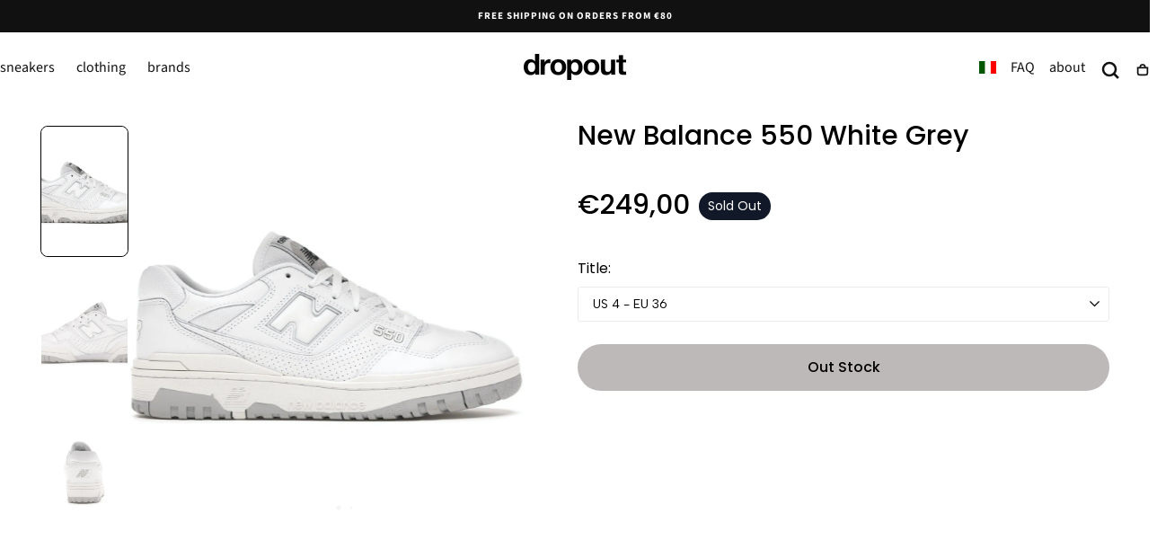

--- FILE ---
content_type: text/html; charset=utf-8
request_url: https://dropoutmilano.com/products/new-balance-550-white-grey
body_size: 37667
content:
<!doctype html>
<html class="no-js" lang="en">
  <head>
	<!-- Added by AVADA SEO Suite -->
	

	<!-- /Added by AVADA SEO Suite -->
 
<meta charset="utf-8">
    <meta http-equiv="X-UA-Compatible" content="IE=edge">
    <meta name="viewport" content="width=device-width,initial-scale=1,maximum-scale=1,viewport-fit=cover">
    <meta name="theme-color" content="">
    <link rel="canonical" href="https://dropoutmilano.com/products/new-balance-550-white-grey">
    <link rel="preconnect" href="https://cdn.shopify.com" crossorigin><link rel="icon" type="image/png" href="//dropoutmilano.com/cdn/shop/files/favicon.jpg?crop=center&height=32&v=1763718639&width=32"><link rel="preconnect" href="https://fonts.shopifycdn.com" crossorigin><title>
      New Balance 550 White Grey - BB550PB1

        &ndash; dropout</title>

    
      <meta name="description" content="La NB550, uno stile di ritorno al passato che ha avuto una grande rinascita negli ultimi anni, è una delle silhouette più richieste del marchio di Boston in questo momento, con la New Balance 550 White Grey in cima al pacchetto. La tomaia è realizzata in pelle liscia con un pannello traforato per una maggiore consisten">
    

    

<meta property="og:site_name" content="dropout">
<meta property="og:url" content="https://dropoutmilano.com/products/new-balance-550-white-grey">
<meta property="og:title" content="New Balance 550 White Grey - BB550PB1">
<meta property="og:type" content="product">
<meta property="og:description" content="La NB550, uno stile di ritorno al passato che ha avuto una grande rinascita negli ultimi anni, è una delle silhouette più richieste del marchio di Boston in questo momento, con la New Balance 550 White Grey in cima al pacchetto. La tomaia è realizzata in pelle liscia con un pannello traforato per una maggiore consisten"><meta property="og:image" content="http://dropoutmilano.com/cdn/shop/files/new-balance-550-white-grey-dropout-1.jpg?v=1748603620">
  <meta property="og:image:secure_url" content="https://dropoutmilano.com/cdn/shop/files/new-balance-550-white-grey-dropout-1.jpg?v=1748603620">
  <meta property="og:image:width" content="1200">
  <meta property="og:image:height" content="1200"><meta property="og:price:amount" content="249,00">
  <meta property="og:price:currency" content="EUR"><meta name="twitter:card" content="summary_large_image">
<meta name="twitter:title" content="New Balance 550 White Grey - BB550PB1">
<meta name="twitter:description" content="La NB550, uno stile di ritorno al passato che ha avuto una grande rinascita negli ultimi anni, è una delle silhouette più richieste del marchio di Boston in questo momento, con la New Balance 550 White Grey in cima al pacchetto. La tomaia è realizzata in pelle liscia con un pannello traforato per una maggiore consisten">


    <script src="//dropoutmilano.com/cdn/shop/t/22/assets/pubsub.js?v=47587058936531202851766978868" defer="defer"></script>
    <script src="//dropoutmilano.com/cdn/shop/t/22/assets/global.js?v=124619831414848371151766978868" defer="defer"></script>

    <script>window.performance && window.performance.mark && window.performance.mark('shopify.content_for_header.start');</script><meta id="shopify-digital-wallet" name="shopify-digital-wallet" content="/94104355151/digital_wallets/dialog">
<meta name="shopify-checkout-api-token" content="2eb213123b8c601e21d0f4afdb686d57">
<link rel="alternate" hreflang="x-default" href="https://dropoutmilano.com/products/new-balance-550-white-grey">
<link rel="alternate" hreflang="en" href="https://dropoutmilano.com/products/new-balance-550-white-grey">
<link rel="alternate" hreflang="it" href="https://dropoutmilano.com/it/products/new-balance-550-white-grey">
<link rel="alternate" type="application/json+oembed" href="https://dropoutmilano.com/products/new-balance-550-white-grey.oembed">
<script async="async" src="/checkouts/internal/preloads.js?locale=en-IT"></script>
<script id="apple-pay-shop-capabilities" type="application/json">{"shopId":94104355151,"countryCode":"GB","currencyCode":"EUR","merchantCapabilities":["supports3DS"],"merchantId":"gid:\/\/shopify\/Shop\/94104355151","merchantName":"dropout","requiredBillingContactFields":["postalAddress","email","phone"],"requiredShippingContactFields":["postalAddress","email","phone"],"shippingType":"shipping","supportedNetworks":["visa","maestro","masterCard","discover","elo"],"total":{"type":"pending","label":"dropout","amount":"1.00"},"shopifyPaymentsEnabled":true,"supportsSubscriptions":true}</script>
<script id="shopify-features" type="application/json">{"accessToken":"2eb213123b8c601e21d0f4afdb686d57","betas":["rich-media-storefront-analytics"],"domain":"dropoutmilano.com","predictiveSearch":true,"shopId":94104355151,"locale":"en"}</script>
<script>var Shopify = Shopify || {};
Shopify.shop = "93h3ut-1t.myshopify.com";
Shopify.locale = "en";
Shopify.currency = {"active":"EUR","rate":"1.0"};
Shopify.country = "IT";
Shopify.theme = {"name":"Sahara 29.12.25","id":190824808783,"schema_name":"Sahara","schema_version":"3.0.0","theme_store_id":1926,"role":"main"};
Shopify.theme.handle = "null";
Shopify.theme.style = {"id":null,"handle":null};
Shopify.cdnHost = "dropoutmilano.com/cdn";
Shopify.routes = Shopify.routes || {};
Shopify.routes.root = "/";</script>
<script type="module">!function(o){(o.Shopify=o.Shopify||{}).modules=!0}(window);</script>
<script>!function(o){function n(){var o=[];function n(){o.push(Array.prototype.slice.apply(arguments))}return n.q=o,n}var t=o.Shopify=o.Shopify||{};t.loadFeatures=n(),t.autoloadFeatures=n()}(window);</script>
<script id="shop-js-analytics" type="application/json">{"pageType":"product"}</script>
<script defer="defer" async type="module" src="//dropoutmilano.com/cdn/shopifycloud/shop-js/modules/v2/client.init-shop-cart-sync_BT-GjEfc.en.esm.js"></script>
<script defer="defer" async type="module" src="//dropoutmilano.com/cdn/shopifycloud/shop-js/modules/v2/chunk.common_D58fp_Oc.esm.js"></script>
<script defer="defer" async type="module" src="//dropoutmilano.com/cdn/shopifycloud/shop-js/modules/v2/chunk.modal_xMitdFEc.esm.js"></script>
<script type="module">
  await import("//dropoutmilano.com/cdn/shopifycloud/shop-js/modules/v2/client.init-shop-cart-sync_BT-GjEfc.en.esm.js");
await import("//dropoutmilano.com/cdn/shopifycloud/shop-js/modules/v2/chunk.common_D58fp_Oc.esm.js");
await import("//dropoutmilano.com/cdn/shopifycloud/shop-js/modules/v2/chunk.modal_xMitdFEc.esm.js");

  window.Shopify.SignInWithShop?.initShopCartSync?.({"fedCMEnabled":true,"windoidEnabled":true});

</script>
<script id="__st">var __st={"a":94104355151,"offset":3600,"reqid":"25b84ec5-b1e0-4cce-ad97-9f6808bf81a3-1769381615","pageurl":"dropoutmilano.com\/products\/new-balance-550-white-grey","u":"22f4c3549a2b","p":"product","rtyp":"product","rid":15382617522511};</script>
<script>window.ShopifyPaypalV4VisibilityTracking = true;</script>
<script id="captcha-bootstrap">!function(){'use strict';const t='contact',e='account',n='new_comment',o=[[t,t],['blogs',n],['comments',n],[t,'customer']],c=[[e,'customer_login'],[e,'guest_login'],[e,'recover_customer_password'],[e,'create_customer']],r=t=>t.map((([t,e])=>`form[action*='/${t}']:not([data-nocaptcha='true']) input[name='form_type'][value='${e}']`)).join(','),a=t=>()=>t?[...document.querySelectorAll(t)].map((t=>t.form)):[];function s(){const t=[...o],e=r(t);return a(e)}const i='password',u='form_key',d=['recaptcha-v3-token','g-recaptcha-response','h-captcha-response',i],f=()=>{try{return window.sessionStorage}catch{return}},m='__shopify_v',_=t=>t.elements[u];function p(t,e,n=!1){try{const o=window.sessionStorage,c=JSON.parse(o.getItem(e)),{data:r}=function(t){const{data:e,action:n}=t;return t[m]||n?{data:e,action:n}:{data:t,action:n}}(c);for(const[e,n]of Object.entries(r))t.elements[e]&&(t.elements[e].value=n);n&&o.removeItem(e)}catch(o){console.error('form repopulation failed',{error:o})}}const l='form_type',E='cptcha';function T(t){t.dataset[E]=!0}const w=window,h=w.document,L='Shopify',v='ce_forms',y='captcha';let A=!1;((t,e)=>{const n=(g='f06e6c50-85a8-45c8-87d0-21a2b65856fe',I='https://cdn.shopify.com/shopifycloud/storefront-forms-hcaptcha/ce_storefront_forms_captcha_hcaptcha.v1.5.2.iife.js',D={infoText:'Protected by hCaptcha',privacyText:'Privacy',termsText:'Terms'},(t,e,n)=>{const o=w[L][v],c=o.bindForm;if(c)return c(t,g,e,D).then(n);var r;o.q.push([[t,g,e,D],n]),r=I,A||(h.body.append(Object.assign(h.createElement('script'),{id:'captcha-provider',async:!0,src:r})),A=!0)});var g,I,D;w[L]=w[L]||{},w[L][v]=w[L][v]||{},w[L][v].q=[],w[L][y]=w[L][y]||{},w[L][y].protect=function(t,e){n(t,void 0,e),T(t)},Object.freeze(w[L][y]),function(t,e,n,w,h,L){const[v,y,A,g]=function(t,e,n){const i=e?o:[],u=t?c:[],d=[...i,...u],f=r(d),m=r(i),_=r(d.filter((([t,e])=>n.includes(e))));return[a(f),a(m),a(_),s()]}(w,h,L),I=t=>{const e=t.target;return e instanceof HTMLFormElement?e:e&&e.form},D=t=>v().includes(t);t.addEventListener('submit',(t=>{const e=I(t);if(!e)return;const n=D(e)&&!e.dataset.hcaptchaBound&&!e.dataset.recaptchaBound,o=_(e),c=g().includes(e)&&(!o||!o.value);(n||c)&&t.preventDefault(),c&&!n&&(function(t){try{if(!f())return;!function(t){const e=f();if(!e)return;const n=_(t);if(!n)return;const o=n.value;o&&e.removeItem(o)}(t);const e=Array.from(Array(32),(()=>Math.random().toString(36)[2])).join('');!function(t,e){_(t)||t.append(Object.assign(document.createElement('input'),{type:'hidden',name:u})),t.elements[u].value=e}(t,e),function(t,e){const n=f();if(!n)return;const o=[...t.querySelectorAll(`input[type='${i}']`)].map((({name:t})=>t)),c=[...d,...o],r={};for(const[a,s]of new FormData(t).entries())c.includes(a)||(r[a]=s);n.setItem(e,JSON.stringify({[m]:1,action:t.action,data:r}))}(t,e)}catch(e){console.error('failed to persist form',e)}}(e),e.submit())}));const S=(t,e)=>{t&&!t.dataset[E]&&(n(t,e.some((e=>e===t))),T(t))};for(const o of['focusin','change'])t.addEventListener(o,(t=>{const e=I(t);D(e)&&S(e,y())}));const B=e.get('form_key'),M=e.get(l),P=B&&M;t.addEventListener('DOMContentLoaded',(()=>{const t=y();if(P)for(const e of t)e.elements[l].value===M&&p(e,B);[...new Set([...A(),...v().filter((t=>'true'===t.dataset.shopifyCaptcha))])].forEach((e=>S(e,t)))}))}(h,new URLSearchParams(w.location.search),n,t,e,['guest_login'])})(!0,!0)}();</script>
<script integrity="sha256-4kQ18oKyAcykRKYeNunJcIwy7WH5gtpwJnB7kiuLZ1E=" data-source-attribution="shopify.loadfeatures" defer="defer" src="//dropoutmilano.com/cdn/shopifycloud/storefront/assets/storefront/load_feature-a0a9edcb.js" crossorigin="anonymous"></script>
<script data-source-attribution="shopify.dynamic_checkout.dynamic.init">var Shopify=Shopify||{};Shopify.PaymentButton=Shopify.PaymentButton||{isStorefrontPortableWallets:!0,init:function(){window.Shopify.PaymentButton.init=function(){};var t=document.createElement("script");t.src="https://dropoutmilano.com/cdn/shopifycloud/portable-wallets/latest/portable-wallets.en.js",t.type="module",document.head.appendChild(t)}};
</script>
<script data-source-attribution="shopify.dynamic_checkout.buyer_consent">
  function portableWalletsHideBuyerConsent(e){var t=document.getElementById("shopify-buyer-consent"),n=document.getElementById("shopify-subscription-policy-button");t&&n&&(t.classList.add("hidden"),t.setAttribute("aria-hidden","true"),n.removeEventListener("click",e))}function portableWalletsShowBuyerConsent(e){var t=document.getElementById("shopify-buyer-consent"),n=document.getElementById("shopify-subscription-policy-button");t&&n&&(t.classList.remove("hidden"),t.removeAttribute("aria-hidden"),n.addEventListener("click",e))}window.Shopify?.PaymentButton&&(window.Shopify.PaymentButton.hideBuyerConsent=portableWalletsHideBuyerConsent,window.Shopify.PaymentButton.showBuyerConsent=portableWalletsShowBuyerConsent);
</script>
<script data-source-attribution="shopify.dynamic_checkout.cart.bootstrap">document.addEventListener("DOMContentLoaded",(function(){function t(){return document.querySelector("shopify-accelerated-checkout-cart, shopify-accelerated-checkout")}if(t())Shopify.PaymentButton.init();else{new MutationObserver((function(e,n){t()&&(Shopify.PaymentButton.init(),n.disconnect())})).observe(document.body,{childList:!0,subtree:!0})}}));
</script>
<link id="shopify-accelerated-checkout-styles" rel="stylesheet" media="screen" href="https://dropoutmilano.com/cdn/shopifycloud/portable-wallets/latest/accelerated-checkout-backwards-compat.css" crossorigin="anonymous">
<style id="shopify-accelerated-checkout-cart">
        #shopify-buyer-consent {
  margin-top: 1em;
  display: inline-block;
  width: 100%;
}

#shopify-buyer-consent.hidden {
  display: none;
}

#shopify-subscription-policy-button {
  background: none;
  border: none;
  padding: 0;
  text-decoration: underline;
  font-size: inherit;
  cursor: pointer;
}

#shopify-subscription-policy-button::before {
  box-shadow: none;
}

      </style>

<script>window.performance && window.performance.mark && window.performance.mark('shopify.content_for_header.end');</script>

<style data-shopify>/* typography - body */
  @font-face {
  font-family: "Source Sans Pro";
  font-weight: 400;
  font-style: normal;
  font-display: swap;
  src: url("//dropoutmilano.com/cdn/fonts/source_sans_pro/sourcesanspro_n4.50ae3e156aed9a794db7e94c4d00984c7b66616c.woff2") format("woff2"),
       url("//dropoutmilano.com/cdn/fonts/source_sans_pro/sourcesanspro_n4.d1662e048bd96ae7123e46600ff9744c0d84502d.woff") format("woff");
}

  @font-face {
  font-family: "Source Sans Pro";
  font-weight: 400;
  font-style: normal;
  font-display: swap;
  src: url("//dropoutmilano.com/cdn/fonts/source_sans_pro/sourcesanspro_n4.50ae3e156aed9a794db7e94c4d00984c7b66616c.woff2") format("woff2"),
       url("//dropoutmilano.com/cdn/fonts/source_sans_pro/sourcesanspro_n4.d1662e048bd96ae7123e46600ff9744c0d84502d.woff") format("woff");
}

  @font-face {
  font-family: "Source Sans Pro";
  font-weight: 700;
  font-style: normal;
  font-display: swap;
  src: url("//dropoutmilano.com/cdn/fonts/source_sans_pro/sourcesanspro_n7.41cbad1715ffa6489ec3aab1c16fda6d5bdf2235.woff2") format("woff2"),
       url("//dropoutmilano.com/cdn/fonts/source_sans_pro/sourcesanspro_n7.01173495588557d2be0eb2bb2ecdf8e4f01cf917.woff") format("woff");
}

  @font-face {
  font-family: "Source Sans Pro";
  font-weight: 300;
  font-style: normal;
  font-display: swap;
  src: url("//dropoutmilano.com/cdn/fonts/source_sans_pro/sourcesanspro_n3.f1c70856e459d6c7cac6b39dc007cd6db2de36a7.woff2") format("woff2"),
       url("//dropoutmilano.com/cdn/fonts/source_sans_pro/sourcesanspro_n3.16ca38b458155b1bbaf530a39044aff8b1bea589.woff") format("woff");
}

  @font-face {
  font-family: "Source Sans Pro";
  font-weight: 500;
  font-style: normal;
  font-display: swap;
  src: url("//dropoutmilano.com/cdn/fonts/source_sans_pro/sourcesanspro_n5.783a0e56914d4f6f44d3728e24352fac8739bbef.woff2") format("woff2"),
       url("//dropoutmilano.com/cdn/fonts/source_sans_pro/sourcesanspro_n5.a0c268a4943a8f0e51c6ea7086c7d033d0e9efb7.woff") format("woff");
}

  @font-face {
  font-family: "Source Sans Pro";
  font-weight: 600;
  font-style: normal;
  font-display: swap;
  src: url("//dropoutmilano.com/cdn/fonts/source_sans_pro/sourcesanspro_n6.cdbfc001bf7647698fff34a09dc1c625e4008e01.woff2") format("woff2"),
       url("//dropoutmilano.com/cdn/fonts/source_sans_pro/sourcesanspro_n6.75b644b223b15254f28282d56f730f2224564c8d.woff") format("woff");
}


  /* typography - heading */
  @font-face {
  font-family: "Source Sans Pro";
  font-weight: 400;
  font-style: normal;
  font-display: swap;
  src: url("//dropoutmilano.com/cdn/fonts/source_sans_pro/sourcesanspro_n4.50ae3e156aed9a794db7e94c4d00984c7b66616c.woff2") format("woff2"),
       url("//dropoutmilano.com/cdn/fonts/source_sans_pro/sourcesanspro_n4.d1662e048bd96ae7123e46600ff9744c0d84502d.woff") format("woff");
}

  @font-face {
  font-family: "Source Sans Pro";
  font-weight: 400;
  font-style: normal;
  font-display: swap;
  src: url("//dropoutmilano.com/cdn/fonts/source_sans_pro/sourcesanspro_n4.50ae3e156aed9a794db7e94c4d00984c7b66616c.woff2") format("woff2"),
       url("//dropoutmilano.com/cdn/fonts/source_sans_pro/sourcesanspro_n4.d1662e048bd96ae7123e46600ff9744c0d84502d.woff") format("woff");
}

  @font-face {
  font-family: "Source Sans Pro";
  font-weight: 700;
  font-style: normal;
  font-display: swap;
  src: url("//dropoutmilano.com/cdn/fonts/source_sans_pro/sourcesanspro_n7.41cbad1715ffa6489ec3aab1c16fda6d5bdf2235.woff2") format("woff2"),
       url("//dropoutmilano.com/cdn/fonts/source_sans_pro/sourcesanspro_n7.01173495588557d2be0eb2bb2ecdf8e4f01cf917.woff") format("woff");
}

  @font-face {
  font-family: "Source Sans Pro";
  font-weight: 300;
  font-style: normal;
  font-display: swap;
  src: url("//dropoutmilano.com/cdn/fonts/source_sans_pro/sourcesanspro_n3.f1c70856e459d6c7cac6b39dc007cd6db2de36a7.woff2") format("woff2"),
       url("//dropoutmilano.com/cdn/fonts/source_sans_pro/sourcesanspro_n3.16ca38b458155b1bbaf530a39044aff8b1bea589.woff") format("woff");
}

  @font-face {
  font-family: "Source Sans Pro";
  font-weight: 500;
  font-style: normal;
  font-display: swap;
  src: url("//dropoutmilano.com/cdn/fonts/source_sans_pro/sourcesanspro_n5.783a0e56914d4f6f44d3728e24352fac8739bbef.woff2") format("woff2"),
       url("//dropoutmilano.com/cdn/fonts/source_sans_pro/sourcesanspro_n5.a0c268a4943a8f0e51c6ea7086c7d033d0e9efb7.woff") format("woff");
}

  @font-face {
  font-family: "Source Sans Pro";
  font-weight: 600;
  font-style: normal;
  font-display: swap;
  src: url("//dropoutmilano.com/cdn/fonts/source_sans_pro/sourcesanspro_n6.cdbfc001bf7647698fff34a09dc1c625e4008e01.woff2") format("woff2"),
       url("//dropoutmilano.com/cdn/fonts/source_sans_pro/sourcesanspro_n6.75b644b223b15254f28282d56f730f2224564c8d.woff") format("woff");
}


  /* typography - button */
  @font-face {
  font-family: "Source Sans Pro";
  font-weight: 400;
  font-style: normal;
  font-display: swap;
  src: url("//dropoutmilano.com/cdn/fonts/source_sans_pro/sourcesanspro_n4.50ae3e156aed9a794db7e94c4d00984c7b66616c.woff2") format("woff2"),
       url("//dropoutmilano.com/cdn/fonts/source_sans_pro/sourcesanspro_n4.d1662e048bd96ae7123e46600ff9744c0d84502d.woff") format("woff");
}

  @font-face {
  font-family: "Source Sans Pro";
  font-weight: 400;
  font-style: normal;
  font-display: swap;
  src: url("//dropoutmilano.com/cdn/fonts/source_sans_pro/sourcesanspro_n4.50ae3e156aed9a794db7e94c4d00984c7b66616c.woff2") format("woff2"),
       url("//dropoutmilano.com/cdn/fonts/source_sans_pro/sourcesanspro_n4.d1662e048bd96ae7123e46600ff9744c0d84502d.woff") format("woff");
}

  @font-face {
  font-family: "Source Sans Pro";
  font-weight: 700;
  font-style: normal;
  font-display: swap;
  src: url("//dropoutmilano.com/cdn/fonts/source_sans_pro/sourcesanspro_n7.41cbad1715ffa6489ec3aab1c16fda6d5bdf2235.woff2") format("woff2"),
       url("//dropoutmilano.com/cdn/fonts/source_sans_pro/sourcesanspro_n7.01173495588557d2be0eb2bb2ecdf8e4f01cf917.woff") format("woff");
}

  @font-face {
  font-family: "Source Sans Pro";
  font-weight: 300;
  font-style: normal;
  font-display: swap;
  src: url("//dropoutmilano.com/cdn/fonts/source_sans_pro/sourcesanspro_n3.f1c70856e459d6c7cac6b39dc007cd6db2de36a7.woff2") format("woff2"),
       url("//dropoutmilano.com/cdn/fonts/source_sans_pro/sourcesanspro_n3.16ca38b458155b1bbaf530a39044aff8b1bea589.woff") format("woff");
}

  @font-face {
  font-family: "Source Sans Pro";
  font-weight: 500;
  font-style: normal;
  font-display: swap;
  src: url("//dropoutmilano.com/cdn/fonts/source_sans_pro/sourcesanspro_n5.783a0e56914d4f6f44d3728e24352fac8739bbef.woff2") format("woff2"),
       url("//dropoutmilano.com/cdn/fonts/source_sans_pro/sourcesanspro_n5.a0c268a4943a8f0e51c6ea7086c7d033d0e9efb7.woff") format("woff");
}

  @font-face {
  font-family: "Source Sans Pro";
  font-weight: 600;
  font-style: normal;
  font-display: swap;
  src: url("//dropoutmilano.com/cdn/fonts/source_sans_pro/sourcesanspro_n6.cdbfc001bf7647698fff34a09dc1c625e4008e01.woff2") format("woff2"),
       url("//dropoutmilano.com/cdn/fonts/source_sans_pro/sourcesanspro_n6.75b644b223b15254f28282d56f730f2224564c8d.woff") format("woff");
}


    :root,
.color-scheme-1 {
      /* background */
      --color-background: 255,255,255;
      --gradient-background: #ffffff;
      --color-background-contrast: 191,191,191;

      /* typography */
      --color-foreground: 17,17,17;
      --color-secondary-text: 205,155,119;
      --color-heading-text: 17,17,17;

      /* buttons */
      --color-filled-button: 255,255,255;
      --color-filled-button-label: 36,152,83;
      --color-outlined-button: 255,255,255;
      --color-outlined-button-label: 17,17,17;

      /* badges */
      --color-badge-foreground: 17,17,17;
      --color-badge-background: 255,255,255;
      --color-badge-border: 17,17,17;

      /* other elements */
      --color-link: 17,17,17;
      --color-border: 230,226,225;
      --alpha-border: 1;

      --color-tag-foreground: 255,255,255;
      --color-tag-background: 255,255,255;

      --color-progress-bar: 36,152,83;
      --color-placeholder: 255,255,255;

      --color-button-swiper: ,,;

      --color-menu-transparent-text: ;

    --section-spacing-unit-size: 0.3rem;
    --spacing-unit-size: 0.4rem;
    --grid-spacing: 0.4rem;

      /* common colors */
      --color-success: #6BBD4F;
      --color-alert: #FAC151;
      --color-error: #D84339;
      --color-price-accent: #CD9B77;

      --color-white: #FFFFFF;
      --color-white-rgb: 255, 255, 255;
      --color-black: #111111;
      --color-black-rgb: 17, 17, 17;
      --color-light: #EBEBEB;
      --color-light-rgb: 235, 235, 235;
      --color-dark: #111111;
      --color-dark-rgb: 17, 17, 17;
    }
    
.color-scheme-2 {
      /* background */
      --color-background: 205,155,119;
      --gradient-background: #cd9b77;
      --color-background-contrast: 144,91,53;

      /* typography */
      --color-foreground: 255,255,255;
      --color-secondary-text: 17,17,17;
      --color-heading-text: 19,45,64;

      /* buttons */
      --color-filled-button: 255,255,255;
      --color-filled-button-label: 17,17,17;
      --color-outlined-button: 205,155,119;
      --color-outlined-button-label: 255,255,255;

      /* badges */
      --color-badge-foreground: 255,255,255;
      --color-badge-background: 205,155,119;
      --color-badge-border: 255,255,255;

      /* other elements */
      --color-link: 255,255,255;
      --color-border: 230,226,225;
      --alpha-border: 1;

      --color-tag-foreground: 255,255,255;
      --color-tag-background: 17,17,17;

      --color-progress-bar: 205,155,119;
      --color-placeholder: 245,235,223;

      --color-button-swiper: ,,;

      --color-menu-transparent-text: ;

    --section-spacing-unit-size: 0.3rem;
    --spacing-unit-size: 0.4rem;
    --grid-spacing: 0.4rem;

      /* common colors */
      --color-success: #6BBD4F;
      --color-alert: #FAC151;
      --color-error: #D84339;
      --color-price-accent: #CD9B77;

      --color-white: #FFFFFF;
      --color-white-rgb: 255, 255, 255;
      --color-black: #111111;
      --color-black-rgb: 17, 17, 17;
      --color-light: #EBEBEB;
      --color-light-rgb: 235, 235, 235;
      --color-dark: #111111;
      --color-dark-rgb: 17, 17, 17;
    }
    
.color-scheme-3 {
      /* background */
      --color-background: 222,250,234;
      --gradient-background: #defaea;
      --color-background-contrast: 111,233,164;

      /* typography */
      --color-foreground: 17,17,17;
      --color-secondary-text: 255,255,255;
      --color-heading-text: 19,45,64;

      /* buttons */
      --color-filled-button: 17,17,17;
      --color-filled-button-label: 255,255,255;
      --color-outlined-button: 222,250,234;
      --color-outlined-button-label: 17,17,17;

      /* badges */
      --color-badge-foreground: 17,17,17;
      --color-badge-background: 222,250,234;
      --color-badge-border: 17,17,17;

      /* other elements */
      --color-link: 17,17,17;
      --color-border: 230,226,225;
      --alpha-border: 1;

      --color-tag-foreground: 255,255,255;
      --color-tag-background: 17,17,17;

      --color-progress-bar: 205,155,119;
      --color-placeholder: 245,235,223;

      --color-button-swiper: ,,;

      --color-menu-transparent-text: ;

    --section-spacing-unit-size: 0.3rem;
    --spacing-unit-size: 0.4rem;
    --grid-spacing: 0.4rem;

      /* common colors */
      --color-success: #6BBD4F;
      --color-alert: #FAC151;
      --color-error: #D84339;
      --color-price-accent: #CD9B77;

      --color-white: #FFFFFF;
      --color-white-rgb: 255, 255, 255;
      --color-black: #111111;
      --color-black-rgb: 17, 17, 17;
      --color-light: #EBEBEB;
      --color-light-rgb: 235, 235, 235;
      --color-dark: #111111;
      --color-dark-rgb: 17, 17, 17;
    }
    
.color-scheme-4 {
      /* background */
      --color-background: 206,223,220;
      --gradient-background: #cedfdc;
      --color-background-contrast: 129,173,165;

      /* typography */
      --color-foreground: 17,17,17;
      --color-secondary-text: 255,255,255;
      --color-heading-text: 19,45,64;

      /* buttons */
      --color-filled-button: 17,17,17;
      --color-filled-button-label: 206,223,220;
      --color-outlined-button: 206,223,220;
      --color-outlined-button-label: 17,17,17;

      /* badges */
      --color-badge-foreground: 17,17,17;
      --color-badge-background: 206,223,220;
      --color-badge-border: 17,17,17;

      /* other elements */
      --color-link: 17,17,17;
      --color-border: 230,226,225;
      --alpha-border: 1;

      --color-tag-foreground: 255,255,255;
      --color-tag-background: 17,17,17;

      --color-progress-bar: 205,155,119;
      --color-placeholder: 245,235,223;

      --color-button-swiper: ,,;

      --color-menu-transparent-text: ;

    --section-spacing-unit-size: 0.3rem;
    --spacing-unit-size: 0.4rem;
    --grid-spacing: 0.4rem;

      /* common colors */
      --color-success: #6BBD4F;
      --color-alert: #FAC151;
      --color-error: #D84339;
      --color-price-accent: #CD9B77;

      --color-white: #FFFFFF;
      --color-white-rgb: 255, 255, 255;
      --color-black: #111111;
      --color-black-rgb: 17, 17, 17;
      --color-light: #EBEBEB;
      --color-light-rgb: 235, 235, 235;
      --color-dark: #111111;
      --color-dark-rgb: 17, 17, 17;
    }
    
.color-scheme-5 {
      /* background */
      --color-background: 241,239,240;
      --gradient-background: #f1eff0;
      --color-background-contrast: 181,171,176;

      /* typography */
      --color-foreground: 17,17,17;
      --color-secondary-text: 255,255,255;
      --color-heading-text: 19,45,64;

      /* buttons */
      --color-filled-button: 17,17,17;
      --color-filled-button-label: 230,226,225;
      --color-outlined-button: 241,239,240;
      --color-outlined-button-label: 17,17,17;

      /* badges */
      --color-badge-foreground: 17,17,17;
      --color-badge-background: 241,239,240;
      --color-badge-border: 17,17,17;

      /* other elements */
      --color-link: 17,17,17;
      --color-border: 230,226,225;
      --alpha-border: 1;

      --color-tag-foreground: 17,17,17;
      --color-tag-background: 255,255,255;

      --color-progress-bar: 205,155,119;
      --color-placeholder: 241,239,240;

      --color-button-swiper: ,,;

      --color-menu-transparent-text: ;

    --section-spacing-unit-size: 0.3rem;
    --spacing-unit-size: 0.4rem;
    --grid-spacing: 0.4rem;

      /* common colors */
      --color-success: #6BBD4F;
      --color-alert: #FAC151;
      --color-error: #D84339;
      --color-price-accent: #CD9B77;

      --color-white: #FFFFFF;
      --color-white-rgb: 255, 255, 255;
      --color-black: #111111;
      --color-black-rgb: 17, 17, 17;
      --color-light: #EBEBEB;
      --color-light-rgb: 235, 235, 235;
      --color-dark: #111111;
      --color-dark-rgb: 17, 17, 17;
    }
    
.color-scheme-6 {
      /* background */
      --color-background: 0,0,0;
      --gradient-background: #000000;
      --color-background-contrast: 128,128,128;

      /* typography */
      --color-foreground: 255,255,255;
      --color-secondary-text: 205,155,119;
      --color-heading-text: 255,255,255;

      /* buttons */
      --color-filled-button: 255,255,255;
      --color-filled-button-label: 0,0,0;
      --color-outlined-button: 0,0,0;
      --color-outlined-button-label: 255,255,255;

      /* badges */
      --color-badge-foreground: 255,255,255;
      --color-badge-background: 0,0,0;
      --color-badge-border: 255,255,255;

      /* other elements */
      --color-link: 255,255,255;
      --color-border: 230,226,225;
      --alpha-border: 1;

      --color-tag-foreground: 51,51,51;
      --color-tag-background: 255,255,255;

      --color-progress-bar: 52,217,120;
      --color-placeholder: 247,247,247;

      --color-button-swiper: ,,;

      --color-menu-transparent-text: ;

    --section-spacing-unit-size: 0.3rem;
    --spacing-unit-size: 0.4rem;
    --grid-spacing: 0.4rem;

      /* common colors */
      --color-success: #6BBD4F;
      --color-alert: #FAC151;
      --color-error: #D84339;
      --color-price-accent: #CD9B77;

      --color-white: #FFFFFF;
      --color-white-rgb: 255, 255, 255;
      --color-black: #111111;
      --color-black-rgb: 17, 17, 17;
      --color-light: #EBEBEB;
      --color-light-rgb: 235, 235, 235;
      --color-dark: #111111;
      --color-dark-rgb: 17, 17, 17;
    }
    
.color-scheme-1e1cbea0-34ef-4233-b3d5-985da351138c {
      /* background */
      --color-background: 17,17,17;
      --gradient-background: #111111;
      --color-background-contrast: 145,145,145;

      /* typography */
      --color-foreground: 255,255,255;
      --color-secondary-text: 205,155,119;
      --color-heading-text: 255,255,255;

      /* buttons */
      --color-filled-button: 217,0,0;
      --color-filled-button-label: 255,255,255;
      --color-outlined-button: 17,17,17;
      --color-outlined-button-label: 255,255,255;

      /* badges */
      --color-badge-foreground: 255,255,255;
      --color-badge-background: 17,17,17;
      --color-badge-border: 255,255,255;

      /* other elements */
      --color-link: 17,17,17;
      --color-border: 230,226,225;
      --alpha-border: 1;

      --color-tag-foreground: 255,255,255;
      --color-tag-background: 174,174,174;

      --color-progress-bar: 52,217,120;
      --color-placeholder: 241,239,240;

      --color-button-swiper: ,,;

      --color-menu-transparent-text: ;

    --section-spacing-unit-size: 0.3rem;
    --spacing-unit-size: 0.4rem;
    --grid-spacing: 0.4rem;

      /* common colors */
      --color-success: #6BBD4F;
      --color-alert: #FAC151;
      --color-error: #D84339;
      --color-price-accent: #CD9B77;

      --color-white: #FFFFFF;
      --color-white-rgb: 255, 255, 255;
      --color-black: #111111;
      --color-black-rgb: 17, 17, 17;
      --color-light: #EBEBEB;
      --color-light-rgb: 235, 235, 235;
      --color-dark: #111111;
      --color-dark-rgb: 17, 17, 17;
    }
    
.color-scheme-d5759e30-b6fc-4d89-aca6-f119308c01d0 {
      /* background */
      --color-background: 36,152,83;
      --gradient-background: #249853;
      --color-background-contrast: 12,49,27;

      /* typography */
      --color-foreground: 255,255,255;
      --color-secondary-text: 205,155,119;
      --color-heading-text: 255,255,255;

      /* buttons */
      --color-filled-button: 255,255,255;
      --color-filled-button-label: 255,255,255;
      --color-outlined-button: 36,152,83;
      --color-outlined-button-label: 17,17,17;

      /* badges */
      --color-badge-foreground: 255,255,255;
      --color-badge-background: 36,152,83;
      --color-badge-border: 255,255,255;

      /* other elements */
      --color-link: 17,17,17;
      --color-border: 230,226,225;
      --alpha-border: 1;

      --color-tag-foreground: 255,255,255;
      --color-tag-background: 174,174,174;

      --color-progress-bar: 36,152,83;
      --color-placeholder: 241,239,240;

      --color-button-swiper: ,,;

      --color-menu-transparent-text: ;

    --section-spacing-unit-size: 0.3rem;
    --spacing-unit-size: 0.4rem;
    --grid-spacing: 0.4rem;

      /* common colors */
      --color-success: #6BBD4F;
      --color-alert: #FAC151;
      --color-error: #D84339;
      --color-price-accent: #CD9B77;

      --color-white: #FFFFFF;
      --color-white-rgb: 255, 255, 255;
      --color-black: #111111;
      --color-black-rgb: 17, 17, 17;
      --color-light: #EBEBEB;
      --color-light-rgb: 235, 235, 235;
      --color-dark: #111111;
      --color-dark-rgb: 17, 17, 17;
    }
    
.color-scheme-9ee17a1a-e9e2-4979-91df-b3bb3ac1e087 {
      /* background */
      --color-background: 17,17,17;
      --gradient-background: #111111;
      --color-background-contrast: 145,145,145;

      /* typography */
      --color-foreground: 255,255,255;
      --color-secondary-text: 205,155,119;
      --color-heading-text: 255,255,255;

      /* buttons */
      --color-filled-button: 36,152,83;
      --color-filled-button-label: 255,255,255;
      --color-outlined-button: 17,17,17;
      --color-outlined-button-label: 17,17,17;

      /* badges */
      --color-badge-foreground: 255,255,255;
      --color-badge-background: 17,17,17;
      --color-badge-border: 255,255,255;

      /* other elements */
      --color-link: 17,17,17;
      --color-border: 230,226,225;
      --alpha-border: 1;

      --color-tag-foreground: 255,255,255;
      --color-tag-background: 255,0,0;

      --color-progress-bar: 36,152,83;
      --color-placeholder: 241,239,240;

      --color-button-swiper: ,,;

      --color-menu-transparent-text: ;

    --section-spacing-unit-size: 0.3rem;
    --spacing-unit-size: 0.4rem;
    --grid-spacing: 0.4rem;

      /* common colors */
      --color-success: #6BBD4F;
      --color-alert: #FAC151;
      --color-error: #D84339;
      --color-price-accent: #CD9B77;

      --color-white: #FFFFFF;
      --color-white-rgb: 255, 255, 255;
      --color-black: #111111;
      --color-black-rgb: 17, 17, 17;
      --color-light: #EBEBEB;
      --color-light-rgb: 235, 235, 235;
      --color-dark: #111111;
      --color-dark-rgb: 17, 17, 17;
    }body, .color-scheme-1, .color-scheme-2, .color-scheme-3, .color-scheme-4, .color-scheme-5, .color-scheme-6, .color-scheme-1e1cbea0-34ef-4233-b3d5-985da351138c, .color-scheme-d5759e30-b6fc-4d89-aca6-f119308c01d0, .color-scheme-9ee17a1a-e9e2-4979-91df-b3bb3ac1e087 {
    color: rgba(var(--color-foreground), 1);
    background-color: rgba(var(--color-background), 1);
  }

  :root {
    /* default properties */
    --header-height: 94px;
    --default-header-height: 94px;
    --default-announcement-bar-height: 2.7rem;

    --header-top-position: calc(var(--header-height) + var(--announcement-bar-height, var(--default-announcement-bar-height)));

    /* opacity */
    --opacity-none: 0;
    --opacity-lowest: 0.05;
    --opacity-lower: 0.125;
    --opacity-low: 0.25;
    --opacity-medium: 0.5;
    --opacity-high: 0.75;
    --opacity-highest: 0.85;
    --opacity-full: 1;

    /* section properties */
    --page-width: 144rem;
    --page-gutter: 1.2rem;

    --max-w-xxs-multiplier: 0.4694; /* 676px / 1440px = 0.4694 */
    --max-w-xs-multiplier: 0.5333;  /* 768px / 1440px = 0.5333 */
    --max-w-sm-multiplier: 0.6292;  /* 906px / 1440px = 0.6292 */
    --max-w-md-multiplier: 0.7111;  /* 1024px / 1440px = 0.7111 */
    --max-w-lg-multiplier: 0.7903;  /* 1138px / 1440px = 0.7903 */
    --max-w-xxl-multiplier: 0.9194; /* 1324px / 1440px = 0.9194 */

    --section-spacing-unit-size: 0.3rem;
    --block-spacing-unit-size: 0.4rem;
    --grid-horizontal-spacing: 0.2rem;
    --grid-vertical-spacing: 0.2rem;

    /* typography - heading */
    --font-heading-family: "Source Sans Pro", sans-serif;
    --font-heading-style: normal;
    --font-heading-weight: 400;

    --font-heading-scale: 1.0;
    --font-heading-letter-spacing: 0;
    --font-heading-text-transform: uppercase;

    /* typography - body */
    --font-body-family: "Source Sans Pro", sans-serif;
    --font-body-style: normal;
    --font-body-weight: 400;

    --font-body-scale: 1.0;
    --font-body-letter-spacing: ;

    /* typography - button */
    --font-button-family: "Source Sans Pro", sans-serif;
    --font-button-style: normal;
    --font-button-weight: 400;

    --font-button-scale: 0.0;
    --font-button-letter-spacing: ;
    --font-button-text-transform: button--uppercase;

    /* rtl: 'arial' as a fallback font for rtl languages *//* font weight */
    --font-weight-normal: 400; /* 400 */
    --font-weight-light: 300; /* 300 */
    --font-weight-medium: 500; /* 500 */
    --font-weight-semibold: 600; /* 600 */
    --font-weight-bold: 700; /* 700 */

    --font-weight-heading-normal: 400; /* 400 */
    --font-weight-heading-light: 300; /* 300 */
    --font-weight-heading-medium: 500; /* 500 */
    --font-weight-heading-semibold: 600; /* 600 */
    --font-weight-heading-bold: 700; /* 700 */

    --font-weight-button-normal: 400; /* 400 */
    --font-weight-button-light: 300; /* 300 */
    --font-weight-button-medium: 500; /* 500 */
    --font-weight-button-semibold: 600; /* 600 */
    --font-weight-button-bold: 700; /* 700 */

    /* font size */
    --font-size-base: 1.6rem;

    --font-size-static-xxs: 1.1rem;
    --font-size-static-xs: 1.2rem;
    --font-size-static-sm: 1.4rem;
    --font-size-static-md: 1.6rem;
    --font-size-static-lg: 1.8rem;
    --font-size-static-xl: 2.0rem;
    --font-size-static-xxl: 2.4rem;

    /* type scale */
    --font-type-scale: 1.333;
    --font-size-h6: 1.0rem;
    --font-size-h5: calc(var(--font-size-h6) * var(--font-type-scale));
    --font-size-h4: calc(var(--font-size-h5) * var(--font-type-scale));
    --font-size-h3: calc(var(--font-size-h4) * var(--font-type-scale));
    --font-size-h2: calc(var(--font-size-h3) * var(--font-type-scale));
    --font-size-h1: calc(var(--font-size-h2) * var(--font-type-scale));
    --font-size-h0: calc(var(--font-size-h1) * var(--font-type-scale));

    /* line height */
    --line-height-base: 1.5;

    --line-height-navigation: 1.0;
    --line-height-button: 1.25;
    --line-height-input: 1.25;
    --line-height-label: 1.25;
    --line-height-caption: 1.25;

    --line-height-static-xs: 1.00; /* don't use this value unless must */
    --line-height-static-sm: 1.25; /* most common and secure value */
    --line-height-static-md: 1.50;
    --line-height-static-lg: 2.25;
    --line-height-static-xl: 2.50;

    /* letter spacing */
    --letter-spacing-xs: 0.05rem;
    --letter-spacing-sm: 0.1rem;
    --letter-spacing-md: 0.2rem;

    --letter-spacing-static-md: 0.2rem;

    /* buttons & inputs */
    --button-border-radius: 0;
    --button-text-transform: uppercase;
    --buttons-border-width: 0.1rem;
    --buttons-border-opacity: 1;
    --input-border-radius: 0;

    --media-overlay-gradient-desktop: linear-gradient(180deg, rgba(0, 0, 0, 0) 0%, rgba(0, 0, 0, 0.25) 100%);
    --media-overlay-gradient-mobile: linear-gradient(180deg, rgba(0, 0, 0, 0) 0%, rgba(0, 0, 0, 0.25) 100%);

    --gradient-black: linear-gradient(180deg, rgba(0, 0, 0, 0) 0%, rgba(0, 0, 0, 0.2) 100%);
    --gradient-overlay-horizontal: linear-gradient(0deg, rgba(0, 0, 0, 0.2), rgba(0, 0, 0, 0.2));
    --color-popup-overlay: rgba(0, 0, 0, 0.5);

    --section-spacing-unit-desktop: 1.6rem;
    --section-spacing-unit-mobile:  1.2rem;

    --duration-short: 200ms;
    --duration-default: 300ms;
    --duration-long: 400ms;
    --duration-extra-long: 600ms;

    --z-header: 800;
    --z-modals: 900;
    --z-fab: 750;

    /* spacing */
    --spacing-unit: 1.6rem;
    --spacing-0: calc(var(--spacing-unit) * 0); /* 0 */
    --spacing-025: calc(var(--spacing-unit) * 0.0625); /* 0.1rem */
    --spacing-05: calc(var(--spacing-unit) * 0.125); /* 0.2rem */
    --spacing-1: calc(var(--spacing-unit) * 0.25); /* 0.4rem */
    --spacing-2: calc(var(--spacing-unit) * 0.50); /* 0.8rem */
    --spacing-3: calc(var(--spacing-unit) * 0.75); /* 1.2rem */
    --spacing-4: calc(var(--spacing-unit) * 1); /* 1.6rem */
    --spacing-5: calc(var(--spacing-unit) * 1.5); /* 2.4rem */
    --spacing-6: calc(var(--spacing-unit) * 2); /* 3.2rem */
    --spacing-7: calc(var(--spacing-unit) * 3); /* 4.8rem */
    --spacing-8: calc(var(--spacing-unit) * 4); /* 6.4rem */
    --spacing-9: calc(var(--spacing-unit) * 6); /* 9.6rem */
    --spacing-10: calc(var(--spacing-unit) * 8); /* 12.8rem */
    --spacing-11: calc(var(--spacing-unit) * 10); /* 16rem */

    --card-media-padding: 136.54%;
    --card-media-object-fit: contain;

    --theme-js-animations-on-mobile: fade-in 800ms forwards paused;
  }

  

  @media screen and (min-width: 750px) {
    :root {
      /* default properties */
      --default-header-height: 94px;
      --default-announcement-bar-height: 3.5rem;

      /* section properties */
      --page-gutter: 1.6rem;
      --section-spacing-unit-size: 0.4rem;
      --grid-horizontal-spacing: 0.4rem;
      --grid-vertical-spacing: 0.4rem;

      /* type scale */
      --font-type-scale: 1.333;
      --font-size-h6: 1.333rem;
      --font-size-h5: calc(var(--font-size-h6) * var(--font-type-scale));
      --font-size-h4: calc(var(--font-size-h5) * var(--font-type-scale));
      --font-size-h3: calc(var(--font-size-h4) * var(--font-type-scale));
      --font-size-h2: calc(var(--font-size-h3) * var(--font-type-scale));
      --font-size-h1: calc(var(--font-size-h2) * var(--font-type-scale));
      --font-size-h0: calc(var(--font-size-h1) * var(--font-type-scale));
    }
  }</style><link href="//dropoutmilano.com/cdn/shop/t/22/assets/base.css?v=139285392917922149701766978868" rel="stylesheet" type="text/css" media="all" />
    <link href="//dropoutmilano.com/cdn/shop/t/22/assets/swiper-bundle.min.css?v=177976310248660938071766978868" rel="stylesheet" type="text/css" media="all" />
    <link rel="stylesheet" href="//dropoutmilano.com/cdn/shop/t/22/assets/component-drawer.css?v=29356059226013827531766978868" media="print" onload="this.media='all'">
    <noscript>
      <link href="//dropoutmilano.com/cdn/shop/t/22/assets/component-drawer.css?v=29356059226013827531766978868" rel="stylesheet" type="text/css" media="all" />
    </noscript><link rel="stylesheet" href="//dropoutmilano.com/cdn/shop/t/22/assets/component-predictive-search.css?v=75036005991498945731766978868" media="print" onload="this.media='all'">
      <script src="//dropoutmilano.com/cdn/shop/t/22/assets/predictive-search.js?v=92622284360457197551766978868" defer="defer"></script>
      <noscript><link href="//dropoutmilano.com/cdn/shop/t/22/assets/component-predictive-search.css?v=75036005991498945731766978868" rel="stylesheet" type="text/css" media="all" /></noscript>
<link rel="preload" as="font" href="//dropoutmilano.com/cdn/fonts/source_sans_pro/sourcesanspro_n4.50ae3e156aed9a794db7e94c4d00984c7b66616c.woff2" type="font/woff2" crossorigin><link rel="preload" as="font" href="//dropoutmilano.com/cdn/fonts/source_sans_pro/sourcesanspro_n4.50ae3e156aed9a794db7e94c4d00984c7b66616c.woff2" type="font/woff2" crossorigin>

    <script>
      document.documentElement.className = document.documentElement.className.replace('no-js', 'js');

      if (Shopify.designMode) {
        document.documentElement.classList.add('shopify-design-mode');
      }
    </script>

    <script src="//dropoutmilano.com/cdn/shop/t/22/assets/swiper-bundle.min.js?v=168720305826612860211766978868" defer="defer"></script>
  <!-- BEGIN app block: shopify://apps/consentmo-gdpr/blocks/gdpr_cookie_consent/4fbe573f-a377-4fea-9801-3ee0858cae41 -->


<!-- END app block --><!-- BEGIN app block: shopify://apps/microsoft-clarity/blocks/clarity_js/31c3d126-8116-4b4a-8ba1-baeda7c4aeea -->
<script type="text/javascript">
  (function (c, l, a, r, i, t, y) {
    c[a] = c[a] || function () { (c[a].q = c[a].q || []).push(arguments); };
    t = l.createElement(r); t.async = 1; t.src = "https://www.clarity.ms/tag/" + i + "?ref=shopify";
    y = l.getElementsByTagName(r)[0]; y.parentNode.insertBefore(t, y);

    c.Shopify.loadFeatures([{ name: "consent-tracking-api", version: "0.1" }], error => {
      if (error) {
        console.error("Error loading Shopify features:", error);
        return;
      }

      c[a]('consentv2', {
        ad_Storage: c.Shopify.customerPrivacy.marketingAllowed() ? "granted" : "denied",
        analytics_Storage: c.Shopify.customerPrivacy.analyticsProcessingAllowed() ? "granted" : "denied",
      });
    });

    l.addEventListener("visitorConsentCollected", function (e) {
      c[a]('consentv2', {
        ad_Storage: e.detail.marketingAllowed ? "granted" : "denied",
        analytics_Storage: e.detail.analyticsAllowed ? "granted" : "denied",
      });
    });
  })(window, document, "clarity", "script", "ut0zwd0gil");
</script>



<!-- END app block --><!-- BEGIN app block: shopify://apps/ecomposer-builder/blocks/app-embed/a0fc26e1-7741-4773-8b27-39389b4fb4a0 --><!-- DNS Prefetch & Preconnect -->
<link rel="preconnect" href="https://cdn.ecomposer.app" crossorigin>
<link rel="dns-prefetch" href="https://cdn.ecomposer.app">

<link rel="prefetch" href="https://cdn.ecomposer.app/vendors/css/ecom-swiper@11.css" as="style">
<link rel="prefetch" href="https://cdn.ecomposer.app/vendors/js/ecom-swiper@11.0.5.js" as="script">
<link rel="prefetch" href="https://cdn.ecomposer.app/vendors/js/ecom_modal.js" as="script">

<!-- Global CSS --><!--ECOM-EMBED-->
  <style id="ecom-global-css" class="ecom-global-css">/**ECOM-INSERT-CSS**/.ecom-section > div.core__row--columns{max-width: 1200px;}.ecom-column>div.core__column--wrapper{padding: 20px;}div.core__blocks--body>div.ecom-block.elmspace:not(:first-child){margin-top: 10px;}:root{--ecom-global-container-width:1200px;--ecom-global-colunm-gap:20px;--ecom-global-elements-space:10px;--ecom-global-colors-primary:#ffffff;--ecom-global-colors-secondary:#ffffff;--ecom-global-colors-text:#ffffff;--ecom-global-colors-accent:#ffffff;--ecom-global-typography-h1-font-weight:600;--ecom-global-typography-h1-font-size:72px;--ecom-global-typography-h1-line-height:90px;--ecom-global-typography-h1-letter-spacing:-0.02em;--ecom-global-typography-h2-font-weight:600;--ecom-global-typography-h2-font-size:60px;--ecom-global-typography-h2-line-height:72px;--ecom-global-typography-h2-letter-spacing:-0.02em;--ecom-global-typography-h3-font-weight:600;--ecom-global-typography-h3-font-size:48px;--ecom-global-typography-h3-line-height:60px;--ecom-global-typography-h3-letter-spacing:-0.02em;--ecom-global-typography-h4-font-weight:600;--ecom-global-typography-h4-font-size:36px;--ecom-global-typography-h4-line-height:44px;--ecom-global-typography-h4-letter-spacing:-0.02em;--ecom-global-typography-h5-font-weight:600;--ecom-global-typography-h5-font-size:30px;--ecom-global-typography-h5-line-height:38px;--ecom-global-typography-h6-font-weight:600;--ecom-global-typography-h6-font-size:24px;--ecom-global-typography-h6-line-height:32px;--ecom-global-typography-h7-font-weight:400;--ecom-global-typography-h7-font-size:18px;--ecom-global-typography-h7-line-height:28px;}</style>
  <!--/ECOM-EMBED--><!-- Custom CSS & JS --><style id="ecom-custom-css"></style><script id="ecom-custom-js" async></script><!-- Open Graph Meta Tags for Pages --><!-- Critical Inline Styles -->
<style class="ecom-theme-helper">.ecom-animation{opacity:0}.ecom-animation.animate,.ecom-animation.ecom-animated{opacity:1}.ecom-cart-popup{display:grid;position:fixed;inset:0;z-index:9999999;align-content:center;padding:5px;justify-content:center;align-items:center;justify-items:center}.ecom-cart-popup::before{content:' ';position:absolute;background:#e5e5e5b3;inset:0}.ecom-ajax-loading{cursor:not-allowed;pointer-events:none;opacity:.6}#ecom-toast{visibility:hidden;max-width:50px;height:60px;margin:auto;background-color:#333;color:#fff;text-align:center;border-radius:2px;position:fixed;z-index:1;left:0;right:0;bottom:30px;font-size:17px;display:grid;grid-template-columns:50px auto;align-items:center;justify-content:start;align-content:center;justify-items:start}#ecom-toast.ecom-toast-show{visibility:visible;animation:ecomFadein .5s,ecomExpand .5s .5s,ecomStay 3s 1s,ecomShrink .5s 4s,ecomFadeout .5s 4.5s}#ecom-toast #ecom-toast-icon{width:50px;height:100%;box-sizing:border-box;background-color:#111;color:#fff;padding:5px}#ecom-toast .ecom-toast-icon-svg{width:100%;height:100%;position:relative;vertical-align:middle;margin:auto;text-align:center}#ecom-toast #ecom-toast-desc{color:#fff;padding:16px;overflow:hidden;white-space:nowrap}@media(max-width:768px){#ecom-toast #ecom-toast-desc{white-space:normal;min-width:250px}#ecom-toast{height:auto;min-height:60px}}.ecom__column-full-height{height:100%}@keyframes ecomFadein{from{bottom:0;opacity:0}to{bottom:30px;opacity:1}}@keyframes ecomExpand{from{min-width:50px}to{min-width:var(--ecom-max-width)}}@keyframes ecomStay{from{min-width:var(--ecom-max-width)}to{min-width:var(--ecom-max-width)}}@keyframes ecomShrink{from{min-width:var(--ecom-max-width)}to{min-width:50px}}@keyframes ecomFadeout{from{bottom:30px;opacity:1}to{bottom:60px;opacity:0}}</style>


<!-- EComposer Config Script -->
<script id="ecom-theme-helpers" async>
window.EComposer=window.EComposer||{};(function(){if(!this.configs)this.configs={};this.configs={"instagram":null,"custom_code":{"enable_jquery":true,"custom_css":"","custom_js":""}};this.configs.ajax_cart={enable:false};this.customer=false;this.proxy_path='/apps/ecomposer-visual-page-builder';
this.popupScriptUrl='https://cdn.shopify.com/extensions/019b200c-ceec-7ac9-af95-28c32fd62de8/ecomposer-94/assets/ecom_popup.js';
this.routes={domain:'https://dropoutmilano.com',root_url:'/',collections_url:'/collections',all_products_collection_url:'/collections/all',cart_url:'/cart',cart_add_url:'/cart/add',cart_change_url:'/cart/change',cart_clear_url:'/cart/clear',cart_update_url:'/cart/update',product_recommendations_url:'/recommendations/products'};
this.queryParams={};
if(window.location.search.length){new URLSearchParams(window.location.search).forEach((value,key)=>{this.queryParams[key]=value})}
this.money_format="€{{amount_with_comma_separator}}";
this.money_with_currency_format="€{{amount_with_comma_separator}} EUR";
this.currencyCodeEnabled=null;this.abTestingData = [];this.formatMoney=function(t,e){const r=this.currencyCodeEnabled?this.money_with_currency_format:this.money_format;function a(t,e){return void 0===t?e:t}function o(t,e,r,o){if(e=a(e,2),r=a(r,","),o=a(o,"."),isNaN(t)||null==t)return 0;var n=(t=(t/100).toFixed(e)).split(".");return n[0].replace(/(\d)(?=(\d\d\d)+(?!\d))/g,"$1"+r)+(n[1]?o+n[1]:"")}"string"==typeof t&&(t=t.replace(".",""));var n="",i=/\{\{\s*(\w+)\s*\}\}/,s=e||r;switch(s.match(i)[1]){case"amount":n=o(t,2);break;case"amount_no_decimals":n=o(t,0);break;case"amount_with_comma_separator":n=o(t,2,".",",");break;case"amount_with_space_separator":n=o(t,2," ",",");break;case"amount_with_period_and_space_separator":n=o(t,2," ",".");break;case"amount_no_decimals_with_comma_separator":n=o(t,0,".",",");break;case"amount_no_decimals_with_space_separator":n=o(t,0," ");break;case"amount_with_apostrophe_separator":n=o(t,2,"'",".")}return s.replace(i,n)};
this.resizeImage=function(t,e){try{if(!e||"original"==e||"full"==e||"master"==e)return t;if(-1!==t.indexOf("cdn.shopify.com")||-1!==t.indexOf("/cdn/shop/")){var r=t.match(/\.(jpg|jpeg|gif|png|bmp|bitmap|tiff|tif|webp)((\#[0-9a-z\-]+)?(\?v=.*)?)?$/gim);if(null==r)return null;var a=t.split(r[0]),o=r[0];return a[0]+"_"+e+o}}catch(r){return t}return t};
this.getProduct=function(t){if(!t)return!1;let e=("/"===this.routes.root_url?"":this.routes.root_url)+"/products/"+t+".js?shop="+Shopify.shop;return window.ECOM_LIVE&&(e="/shop/builder/ajax/ecom-proxy/products/"+t+"?shop="+Shopify.shop),window.fetch(e,{headers:{"Content-Type":"application/json"}}).then(t=>t.ok?t.json():false)};
const u=new URLSearchParams(window.location.search);if(u.has("ecom-redirect")){const r=u.get("ecom-redirect");if(r){let d;try{d=decodeURIComponent(r)}catch{return}d=d.trim().replace(/[\r\n\t]/g,"");if(d.length>2e3)return;const p=["javascript:","data:","vbscript:","file:","ftp:","mailto:","tel:","sms:","chrome:","chrome-extension:","moz-extension:","ms-browser-extension:"],l=d.toLowerCase();for(const o of p)if(l.includes(o))return;const x=[/<script/i,/<\/script/i,/javascript:/i,/vbscript:/i,/onload=/i,/onerror=/i,/onclick=/i,/onmouseover=/i,/onfocus=/i,/onblur=/i,/onsubmit=/i,/onchange=/i,/alert\s*\(/i,/confirm\s*\(/i,/prompt\s*\(/i,/document\./i,/window\./i,/eval\s*\(/i];for(const t of x)if(t.test(d))return;if(d.startsWith("/")&&!d.startsWith("//")){if(!/^[a-zA-Z0-9\-._~:/?#[\]@!$&'()*+,;=%]+$/.test(d))return;if(d.includes("../")||d.includes("./"))return;window.location.href=d;return}if(!d.includes("://")&&!d.startsWith("//")){if(!/^[a-zA-Z0-9\-._~:/?#[\]@!$&'()*+,;=%]+$/.test(d))return;if(d.includes("../")||d.includes("./"))return;window.location.href="/"+d;return}let n;try{n=new URL(d)}catch{return}if(!["http:","https:"].includes(n.protocol))return;if(n.port&&(parseInt(n.port)<1||parseInt(n.port)>65535))return;const a=[window.location.hostname];if(a.includes(n.hostname)&&(n.href===d||n.toString()===d))window.location.href=d}}
}).bind(window.EComposer)();
if(window.Shopify&&window.Shopify.designMode&&window.top&&window.top.opener){window.addEventListener("load",function(){window.top.opener.postMessage({action:"ecomposer:loaded"},"*")})}
</script>

<!-- Quickview Script -->
<script id="ecom-theme-quickview" async>
window.EComposer=window.EComposer||{};(function(){this.initQuickview=function(){var enable_qv=false;const qv_wrapper_script=document.querySelector('#ecom-quickview-template-html');if(!qv_wrapper_script)return;const ecom_quickview=document.createElement('div');ecom_quickview.classList.add('ecom-quickview');ecom_quickview.innerHTML=qv_wrapper_script.innerHTML;document.body.prepend(ecom_quickview);const qv_wrapper=ecom_quickview.querySelector('.ecom-quickview__wrapper');const ecomQuickview=function(e){let t=qv_wrapper.querySelector(".ecom-quickview__content-data");if(t){let i=document.createRange().createContextualFragment(e);t.innerHTML="",t.append(i),qv_wrapper.classList.add("ecom-open");let c=new CustomEvent("ecom:quickview:init",{detail:{wrapper:qv_wrapper}});document.dispatchEvent(c),setTimeout(function(){qv_wrapper.classList.add("ecom-display")},500),closeQuickview(t)}},closeQuickview=function(e){let t=qv_wrapper.querySelector(".ecom-quickview__close-btn"),i=qv_wrapper.querySelector(".ecom-quickview__content");function c(t){let o=t.target;do{if(o==i||o&&o.classList&&o.classList.contains("ecom-modal"))return;o=o.parentNode}while(o);o!=i&&(qv_wrapper.classList.add("ecom-remove"),qv_wrapper.classList.remove("ecom-open","ecom-display","ecom-remove"),setTimeout(function(){e.innerHTML=""},300),document.removeEventListener("click",c),document.removeEventListener("keydown",n))}function n(t){(t.isComposing||27===t.keyCode)&&(qv_wrapper.classList.add("ecom-remove"),qv_wrapper.classList.remove("ecom-open","ecom-display","ecom-remove"),setTimeout(function(){e.innerHTML=""},300),document.removeEventListener("keydown",n),document.removeEventListener("click",c))}t&&t.addEventListener("click",function(t){t.preventDefault(),document.removeEventListener("click",c),document.removeEventListener("keydown",n),qv_wrapper.classList.add("ecom-remove"),qv_wrapper.classList.remove("ecom-open","ecom-display","ecom-remove"),setTimeout(function(){e.innerHTML=""},300)}),document.addEventListener("click",c),document.addEventListener("keydown",n)};function quickViewHandler(e){e&&e.preventDefault();let t=this;t.classList&&t.classList.add("ecom-loading");let i=t.classList?t.getAttribute("href"):window.location.pathname;if(i){if(window.location.search.includes("ecom_template_id")){let c=new URLSearchParams(location.search);i=window.location.pathname+"?section_id="+c.get("ecom_template_id")}else i+=(i.includes("?")?"&":"?")+"section_id=ecom-default-template-quickview";fetch(i).then(function(e){return 200==e.status?e.text():window.document.querySelector("#admin-bar-iframe")?(404==e.status?alert("Please create Ecomposer quickview template first!"):alert("Have some problem with quickview!"),t.classList&&t.classList.remove("ecom-loading"),!1):void window.open(new URL(i).pathname,"_blank")}).then(function(e){e&&(ecomQuickview(e),setTimeout(function(){t.classList&&t.classList.remove("ecom-loading")},300))}).catch(function(e){})}}
if(window.location.search.includes('ecom_template_id')){setTimeout(quickViewHandler,1000)}
if(enable_qv){const qv_buttons=document.querySelectorAll('.ecom-product-quickview');if(qv_buttons.length>0){qv_buttons.forEach(function(button,index){button.addEventListener('click',quickViewHandler)})}}
}}).bind(window.EComposer)();
</script>

<!-- Quickview Template -->
<script type="text/template" id="ecom-quickview-template-html">
<div class="ecom-quickview__wrapper ecom-dn"><div class="ecom-quickview__container"><div class="ecom-quickview__content"><div class="ecom-quickview__content-inner"><div class="ecom-quickview__content-data"></div></div><span class="ecom-quickview__close-btn"><svg version="1.1" xmlns="http://www.w3.org/2000/svg" width="32" height="32" viewBox="0 0 32 32"><path d="M10.722 9.969l-0.754 0.754 5.278 5.278-5.253 5.253 0.754 0.754 5.253-5.253 5.253 5.253 0.754-0.754-5.253-5.253 5.278-5.278-0.754-0.754-5.278 5.278z" fill="#000000"></path></svg></span></div></div></div>
</script>

<!-- Quickview Styles -->
<style class="ecom-theme-quickview">.ecom-quickview .ecom-animation{opacity:1}.ecom-quickview__wrapper{opacity:0;display:none;pointer-events:none}.ecom-quickview__wrapper.ecom-open{position:fixed;top:0;left:0;right:0;bottom:0;display:block;pointer-events:auto;z-index:100000;outline:0!important;-webkit-backface-visibility:hidden;opacity:1;transition:all .1s}.ecom-quickview__container{text-align:center;position:absolute;width:100%;height:100%;left:0;top:0;padding:0 8px;box-sizing:border-box;opacity:0;background-color:rgba(0,0,0,.8);transition:opacity .1s}.ecom-quickview__container:before{content:"";display:inline-block;height:100%;vertical-align:middle}.ecom-quickview__wrapper.ecom-display .ecom-quickview__content{visibility:visible;opacity:1;transform:none}.ecom-quickview__content{position:relative;display:inline-block;opacity:0;visibility:hidden;transition:transform .1s,opacity .1s;transform:translateX(-100px)}.ecom-quickview__content-inner{position:relative;display:inline-block;vertical-align:middle;margin:0 auto;text-align:left;z-index:999;overflow-y:auto;max-height:80vh}.ecom-quickview__content-data>.shopify-section{margin:0 auto;max-width:980px;overflow:hidden;position:relative;background-color:#fff;opacity:0}.ecom-quickview__wrapper.ecom-display .ecom-quickview__content-data>.shopify-section{opacity:1;transform:none}.ecom-quickview__wrapper.ecom-display .ecom-quickview__container{opacity:1}.ecom-quickview__wrapper.ecom-remove #shopify-section-ecom-default-template-quickview{opacity:0;transform:translateX(100px)}.ecom-quickview__close-btn{position:fixed!important;top:0;right:0;transform:none;background-color:transparent;color:#000;opacity:0;width:40px;height:40px;transition:.25s;z-index:9999;stroke:#fff}.ecom-quickview__wrapper.ecom-display .ecom-quickview__close-btn{opacity:1}.ecom-quickview__close-btn:hover{cursor:pointer}@media screen and (max-width:1024px){.ecom-quickview__content{position:absolute;inset:0;margin:50px 15px;display:flex}.ecom-quickview__close-btn{right:0}}.ecom-toast-icon-info{display:none}.ecom-toast-error .ecom-toast-icon-info{display:inline!important}.ecom-toast-error .ecom-toast-icon-success{display:none!important}.ecom-toast-icon-success{fill:#fff;width:35px}</style>

<!-- Toast Template -->
<script type="text/template" id="ecom-template-html"><!-- BEGIN app snippet: ecom-toast --><div id="ecom-toast"><div id="ecom-toast-icon"><svg xmlns="http://www.w3.org/2000/svg" class="ecom-toast-icon-svg ecom-toast-icon-info" fill="none" viewBox="0 0 24 24" stroke="currentColor"><path stroke-linecap="round" stroke-linejoin="round" stroke-width="2" d="M13 16h-1v-4h-1m1-4h.01M21 12a9 9 0 11-18 0 9 9 0 0118 0z"/></svg>
<svg class="ecom-toast-icon-svg ecom-toast-icon-success" xmlns="http://www.w3.org/2000/svg" viewBox="0 0 512 512"><path d="M256 8C119 8 8 119 8 256s111 248 248 248 248-111 248-248S393 8 256 8zm0 48c110.5 0 200 89.5 200 200 0 110.5-89.5 200-200 200-110.5 0-200-89.5-200-200 0-110.5 89.5-200 200-200m140.2 130.3l-22.5-22.7c-4.7-4.7-12.3-4.7-17-.1L215.3 303.7l-59.8-60.3c-4.7-4.7-12.3-4.7-17-.1l-22.7 22.5c-4.7 4.7-4.7 12.3-.1 17l90.8 91.5c4.7 4.7 12.3 4.7 17 .1l172.6-171.2c4.7-4.7 4.7-12.3 .1-17z"/></svg>
</div><div id="ecom-toast-desc"></div></div><!-- END app snippet --></script><!-- END app block --><!-- BEGIN app block: shopify://apps/microsoft-clarity/blocks/brandAgents_js/31c3d126-8116-4b4a-8ba1-baeda7c4aeea -->





<!-- END app block --><!-- BEGIN app block: shopify://apps/avada-seo-suite/blocks/avada-seo/15507c6e-1aa3-45d3-b698-7e175e033440 --><script>
  window.AVADA_SEO_ENABLED = true;
</script><!-- BEGIN app snippet: avada-broken-link-manager --><!-- END app snippet --><!-- BEGIN app snippet: avada-seo-site --><!-- END app snippet --><!-- BEGIN app snippet: avada-robot-onpage --><!-- Avada SEO Robot Onpage -->












<!-- END app snippet --><!-- BEGIN app snippet: avada-frequently-asked-questions -->







<!-- END app snippet --><!-- BEGIN app snippet: avada-custom-css --> <!-- BEGIN Avada SEO custom CSS END -->


<!-- END Avada SEO custom CSS END -->
<!-- END app snippet --><!-- BEGIN app snippet: avada-seo-preload --><script>
  const ignore = ["\/cart","\/account"];
  window.FPConfig = {
      delay: 0,
      ignoreKeywords: ignore || ['/cart', '/account/login', '/account/logout', '/account'],
      maxRPS: 3,
      hoverDelay: 50
  };
</script>

<script src="https://cdn.shopify.com/extensions/019bd69f-acd5-7f0b-a4be-3e159fb266d7/avada-seo-suite-222/assets/flying-pages.js" defer="defer"></script>


<!-- END app snippet --><!-- BEGIN app snippet: avada-loading --><style>
  @keyframes avada-rotate {
    0% { transform: rotate(0); }
    100% { transform: rotate(360deg); }
  }

  @keyframes avada-fade-out {
    0% { opacity: 1; visibility: visible; }
    100% { opacity: 0; visibility: hidden; }
  }

  .Avada-LoadingScreen {
    display: none;
    width: 100%;
    height: 100vh;
    top: 0;
    position: fixed;
    z-index: 9999;
    display: flex;
    align-items: center;
    justify-content: center;
  
    background-image: url();
    background-position: center;
    background-size: cover;
    background-repeat: no-repeat;
  
  }

  .Avada-LoadingScreen svg {
    animation: avada-rotate 1s linear infinite;
    width: px;
    height: px;
  }
</style>
<script>
  const themeId = Shopify.theme.id;
  const loadingSettingsValue = null;
  const loadingType = loadingSettingsValue?.loadingType;
  function renderLoading() {
    new MutationObserver((mutations, observer) => {
      if (document.body) {
        observer.disconnect();
        const loadingDiv = document.createElement('div');
        loadingDiv.className = 'Avada-LoadingScreen';
        if(loadingType === 'custom_logo' || loadingType === 'favicon_logo') {
          const srcLoadingImage = loadingSettingsValue?.customLogoThemeIds[themeId] || '';
          if(srcLoadingImage) {
            loadingDiv.innerHTML = `
            <img alt="Avada logo"  height="600px" loading="eager" fetchpriority="high"
              src="${srcLoadingImage}&width=600"
              width="600px" />
              `
          }
        }
        if(loadingType === 'circle') {
          loadingDiv.innerHTML = `
        <svg viewBox="0 0 40 40" fill="none" xmlns="http://www.w3.org/2000/svg">
          <path d="M20 3.75C11.0254 3.75 3.75 11.0254 3.75 20C3.75 21.0355 2.91053 21.875 1.875 21.875C0.839475 21.875 0 21.0355 0 20C0 8.9543 8.9543 0 20 0C31.0457 0 40 8.9543 40 20C40 31.0457 31.0457 40 20 40C18.9645 40 18.125 39.1605 18.125 38.125C18.125 37.0895 18.9645 36.25 20 36.25C28.9748 36.25 36.25 28.9748 36.25 20C36.25 11.0254 28.9748 3.75 20 3.75Z" fill=""/>
        </svg>
      `;
        }

        document.body.insertBefore(loadingDiv, document.body.firstChild || null);
        const e = '';
        const t = '';
        const o = 'first' === t;
        const a = sessionStorage.getItem('isShowLoadingAvada');
        const n = document.querySelector('.Avada-LoadingScreen');
        if (a && o) return (n.style.display = 'none');
        n.style.display = 'flex';
        const i = document.body;
        i.style.overflow = 'hidden';
        const l = () => {
          i.style.overflow = 'auto';
          n.style.animation = 'avada-fade-out 1s ease-out forwards';
          setTimeout(() => {
            n.style.display = 'none';
          }, 1000);
        };
        if ((o && !a && sessionStorage.setItem('isShowLoadingAvada', true), 'duration_auto' === e)) {
          window.onload = function() {
            l();
          };
          return;
        }
        setTimeout(() => {
          l();
        }, 1000 * e);
      }
    }).observe(document.documentElement, { childList: true, subtree: true });
  };
  function isNullish(value) {
    return value === null || value === undefined;
  }
  const themeIds = '';
  const themeIdsArray = themeIds ? themeIds.split(',') : [];

  if(!isNullish(themeIds) && themeIdsArray.includes(themeId.toString()) && loadingSettingsValue?.enabled) {
    renderLoading();
  }

  if(isNullish(loadingSettingsValue?.themeIds) && loadingSettingsValue?.enabled) {
    renderLoading();
  }
</script>
<!-- END app snippet --><!-- BEGIN app snippet: avada-seo-social-post --><!-- END app snippet -->
<!-- END app block --><script src="https://cdn.shopify.com/extensions/019be9e8-7389-72d2-90ad-753cce315171/consentmo-gdpr-595/assets/consentmo_cookie_consent.js" type="text/javascript" defer="defer"></script>
<script src="https://cdn.shopify.com/extensions/019b200c-ceec-7ac9-af95-28c32fd62de8/ecomposer-94/assets/ecom.js" type="text/javascript" defer="defer"></script>
<link href="https://monorail-edge.shopifysvc.com" rel="dns-prefetch">
<script>(function(){if ("sendBeacon" in navigator && "performance" in window) {try {var session_token_from_headers = performance.getEntriesByType('navigation')[0].serverTiming.find(x => x.name == '_s').description;} catch {var session_token_from_headers = undefined;}var session_cookie_matches = document.cookie.match(/_shopify_s=([^;]*)/);var session_token_from_cookie = session_cookie_matches && session_cookie_matches.length === 2 ? session_cookie_matches[1] : "";var session_token = session_token_from_headers || session_token_from_cookie || "";function handle_abandonment_event(e) {var entries = performance.getEntries().filter(function(entry) {return /monorail-edge.shopifysvc.com/.test(entry.name);});if (!window.abandonment_tracked && entries.length === 0) {window.abandonment_tracked = true;var currentMs = Date.now();var navigation_start = performance.timing.navigationStart;var payload = {shop_id: 94104355151,url: window.location.href,navigation_start,duration: currentMs - navigation_start,session_token,page_type: "product"};window.navigator.sendBeacon("https://monorail-edge.shopifysvc.com/v1/produce", JSON.stringify({schema_id: "online_store_buyer_site_abandonment/1.1",payload: payload,metadata: {event_created_at_ms: currentMs,event_sent_at_ms: currentMs}}));}}window.addEventListener('pagehide', handle_abandonment_event);}}());</script>
<script id="web-pixels-manager-setup">(function e(e,d,r,n,o){if(void 0===o&&(o={}),!Boolean(null===(a=null===(i=window.Shopify)||void 0===i?void 0:i.analytics)||void 0===a?void 0:a.replayQueue)){var i,a;window.Shopify=window.Shopify||{};var t=window.Shopify;t.analytics=t.analytics||{};var s=t.analytics;s.replayQueue=[],s.publish=function(e,d,r){return s.replayQueue.push([e,d,r]),!0};try{self.performance.mark("wpm:start")}catch(e){}var l=function(){var e={modern:/Edge?\/(1{2}[4-9]|1[2-9]\d|[2-9]\d{2}|\d{4,})\.\d+(\.\d+|)|Firefox\/(1{2}[4-9]|1[2-9]\d|[2-9]\d{2}|\d{4,})\.\d+(\.\d+|)|Chrom(ium|e)\/(9{2}|\d{3,})\.\d+(\.\d+|)|(Maci|X1{2}).+ Version\/(15\.\d+|(1[6-9]|[2-9]\d|\d{3,})\.\d+)([,.]\d+|)( \(\w+\)|)( Mobile\/\w+|) Safari\/|Chrome.+OPR\/(9{2}|\d{3,})\.\d+\.\d+|(CPU[ +]OS|iPhone[ +]OS|CPU[ +]iPhone|CPU IPhone OS|CPU iPad OS)[ +]+(15[._]\d+|(1[6-9]|[2-9]\d|\d{3,})[._]\d+)([._]\d+|)|Android:?[ /-](13[3-9]|1[4-9]\d|[2-9]\d{2}|\d{4,})(\.\d+|)(\.\d+|)|Android.+Firefox\/(13[5-9]|1[4-9]\d|[2-9]\d{2}|\d{4,})\.\d+(\.\d+|)|Android.+Chrom(ium|e)\/(13[3-9]|1[4-9]\d|[2-9]\d{2}|\d{4,})\.\d+(\.\d+|)|SamsungBrowser\/([2-9]\d|\d{3,})\.\d+/,legacy:/Edge?\/(1[6-9]|[2-9]\d|\d{3,})\.\d+(\.\d+|)|Firefox\/(5[4-9]|[6-9]\d|\d{3,})\.\d+(\.\d+|)|Chrom(ium|e)\/(5[1-9]|[6-9]\d|\d{3,})\.\d+(\.\d+|)([\d.]+$|.*Safari\/(?![\d.]+ Edge\/[\d.]+$))|(Maci|X1{2}).+ Version\/(10\.\d+|(1[1-9]|[2-9]\d|\d{3,})\.\d+)([,.]\d+|)( \(\w+\)|)( Mobile\/\w+|) Safari\/|Chrome.+OPR\/(3[89]|[4-9]\d|\d{3,})\.\d+\.\d+|(CPU[ +]OS|iPhone[ +]OS|CPU[ +]iPhone|CPU IPhone OS|CPU iPad OS)[ +]+(10[._]\d+|(1[1-9]|[2-9]\d|\d{3,})[._]\d+)([._]\d+|)|Android:?[ /-](13[3-9]|1[4-9]\d|[2-9]\d{2}|\d{4,})(\.\d+|)(\.\d+|)|Mobile Safari.+OPR\/([89]\d|\d{3,})\.\d+\.\d+|Android.+Firefox\/(13[5-9]|1[4-9]\d|[2-9]\d{2}|\d{4,})\.\d+(\.\d+|)|Android.+Chrom(ium|e)\/(13[3-9]|1[4-9]\d|[2-9]\d{2}|\d{4,})\.\d+(\.\d+|)|Android.+(UC? ?Browser|UCWEB|U3)[ /]?(15\.([5-9]|\d{2,})|(1[6-9]|[2-9]\d|\d{3,})\.\d+)\.\d+|SamsungBrowser\/(5\.\d+|([6-9]|\d{2,})\.\d+)|Android.+MQ{2}Browser\/(14(\.(9|\d{2,})|)|(1[5-9]|[2-9]\d|\d{3,})(\.\d+|))(\.\d+|)|K[Aa][Ii]OS\/(3\.\d+|([4-9]|\d{2,})\.\d+)(\.\d+|)/},d=e.modern,r=e.legacy,n=navigator.userAgent;return n.match(d)?"modern":n.match(r)?"legacy":"unknown"}(),u="modern"===l?"modern":"legacy",c=(null!=n?n:{modern:"",legacy:""})[u],f=function(e){return[e.baseUrl,"/wpm","/b",e.hashVersion,"modern"===e.buildTarget?"m":"l",".js"].join("")}({baseUrl:d,hashVersion:r,buildTarget:u}),m=function(e){var d=e.version,r=e.bundleTarget,n=e.surface,o=e.pageUrl,i=e.monorailEndpoint;return{emit:function(e){var a=e.status,t=e.errorMsg,s=(new Date).getTime(),l=JSON.stringify({metadata:{event_sent_at_ms:s},events:[{schema_id:"web_pixels_manager_load/3.1",payload:{version:d,bundle_target:r,page_url:o,status:a,surface:n,error_msg:t},metadata:{event_created_at_ms:s}}]});if(!i)return console&&console.warn&&console.warn("[Web Pixels Manager] No Monorail endpoint provided, skipping logging."),!1;try{return self.navigator.sendBeacon.bind(self.navigator)(i,l)}catch(e){}var u=new XMLHttpRequest;try{return u.open("POST",i,!0),u.setRequestHeader("Content-Type","text/plain"),u.send(l),!0}catch(e){return console&&console.warn&&console.warn("[Web Pixels Manager] Got an unhandled error while logging to Monorail."),!1}}}}({version:r,bundleTarget:l,surface:e.surface,pageUrl:self.location.href,monorailEndpoint:e.monorailEndpoint});try{o.browserTarget=l,function(e){var d=e.src,r=e.async,n=void 0===r||r,o=e.onload,i=e.onerror,a=e.sri,t=e.scriptDataAttributes,s=void 0===t?{}:t,l=document.createElement("script"),u=document.querySelector("head"),c=document.querySelector("body");if(l.async=n,l.src=d,a&&(l.integrity=a,l.crossOrigin="anonymous"),s)for(var f in s)if(Object.prototype.hasOwnProperty.call(s,f))try{l.dataset[f]=s[f]}catch(e){}if(o&&l.addEventListener("load",o),i&&l.addEventListener("error",i),u)u.appendChild(l);else{if(!c)throw new Error("Did not find a head or body element to append the script");c.appendChild(l)}}({src:f,async:!0,onload:function(){if(!function(){var e,d;return Boolean(null===(d=null===(e=window.Shopify)||void 0===e?void 0:e.analytics)||void 0===d?void 0:d.initialized)}()){var d=window.webPixelsManager.init(e)||void 0;if(d){var r=window.Shopify.analytics;r.replayQueue.forEach((function(e){var r=e[0],n=e[1],o=e[2];d.publishCustomEvent(r,n,o)})),r.replayQueue=[],r.publish=d.publishCustomEvent,r.visitor=d.visitor,r.initialized=!0}}},onerror:function(){return m.emit({status:"failed",errorMsg:"".concat(f," has failed to load")})},sri:function(e){var d=/^sha384-[A-Za-z0-9+/=]+$/;return"string"==typeof e&&d.test(e)}(c)?c:"",scriptDataAttributes:o}),m.emit({status:"loading"})}catch(e){m.emit({status:"failed",errorMsg:(null==e?void 0:e.message)||"Unknown error"})}}})({shopId: 94104355151,storefrontBaseUrl: "https://dropoutmilano.com",extensionsBaseUrl: "https://extensions.shopifycdn.com/cdn/shopifycloud/web-pixels-manager",monorailEndpoint: "https://monorail-edge.shopifysvc.com/unstable/produce_batch",surface: "storefront-renderer",enabledBetaFlags: ["2dca8a86"],webPixelsConfigList: [{"id":"3706487119","configuration":"{\"config\":\"{\\\"google_tag_ids\\\":[\\\"G-BX8JBDH3NS\\\",\\\"GT-MJMH5P45\\\"],\\\"target_country\\\":\\\"ZZ\\\",\\\"gtag_events\\\":[{\\\"type\\\":\\\"begin_checkout\\\",\\\"action_label\\\":[\\\"G-BX8JBDH3NS\\\",\\\"AW-17772302237\\\/lYr2CKvWnt8bEJ2fv5pC\\\"]},{\\\"type\\\":\\\"search\\\",\\\"action_label\\\":[\\\"G-BX8JBDH3NS\\\",\\\"AW-17772302237\\\/V5B1CLXant8bEJ2fv5pC\\\"]},{\\\"type\\\":\\\"view_item\\\",\\\"action_label\\\":[\\\"G-BX8JBDH3NS\\\",\\\"AW-17772302237\\\/nt7eCLLant8bEJ2fv5pC\\\",\\\"MC-F3FGN6NB21\\\"]},{\\\"type\\\":\\\"purchase\\\",\\\"action_label\\\":[\\\"G-BX8JBDH3NS\\\",\\\"AW-17772302237\\\/Gvc3CKjWnt8bEJ2fv5pC\\\",\\\"MC-F3FGN6NB21\\\"]},{\\\"type\\\":\\\"page_view\\\",\\\"action_label\\\":[\\\"G-BX8JBDH3NS\\\",\\\"AW-17772302237\\\/iro8CK_ant8bEJ2fv5pC\\\",\\\"MC-F3FGN6NB21\\\"]},{\\\"type\\\":\\\"add_payment_info\\\",\\\"action_label\\\":[\\\"G-BX8JBDH3NS\\\",\\\"AW-17772302237\\\/heolCLjant8bEJ2fv5pC\\\"]},{\\\"type\\\":\\\"add_to_cart\\\",\\\"action_label\\\":[\\\"G-BX8JBDH3NS\\\",\\\"AW-17772302237\\\/QHIcCK7Wnt8bEJ2fv5pC\\\"]}],\\\"enable_monitoring_mode\\\":false}\"}","eventPayloadVersion":"v1","runtimeContext":"OPEN","scriptVersion":"b2a88bafab3e21179ed38636efcd8a93","type":"APP","apiClientId":1780363,"privacyPurposes":[],"dataSharingAdjustments":{"protectedCustomerApprovalScopes":["read_customer_address","read_customer_email","read_customer_name","read_customer_personal_data","read_customer_phone"]}},{"id":"3656581455","configuration":"{\"accountID\":\"234596\",\"shopify_domain\":\"93h3ut-1t.myshopify.com\",\"ga4ID\":\"null\"}","eventPayloadVersion":"v1","runtimeContext":"STRICT","scriptVersion":"c4b16efc4916c224774f30f4b2d81d69","type":"APP","apiClientId":6509291,"privacyPurposes":["ANALYTICS","MARKETING","SALE_OF_DATA"],"dataSharingAdjustments":{"protectedCustomerApprovalScopes":["read_customer_address","read_customer_email","read_customer_name","read_customer_personal_data","read_customer_phone"]}},{"id":"3653435727","configuration":"{\"projectId\":\"ut0zwd0gil\"}","eventPayloadVersion":"v1","runtimeContext":"STRICT","scriptVersion":"cf1781658ed156031118fc4bbc2ed159","type":"APP","apiClientId":240074326017,"privacyPurposes":[],"capabilities":["advanced_dom_events"],"dataSharingAdjustments":{"protectedCustomerApprovalScopes":["read_customer_personal_data"]}},{"id":"shopify-app-pixel","configuration":"{}","eventPayloadVersion":"v1","runtimeContext":"STRICT","scriptVersion":"0450","apiClientId":"shopify-pixel","type":"APP","privacyPurposes":["ANALYTICS","MARKETING"]},{"id":"shopify-custom-pixel","eventPayloadVersion":"v1","runtimeContext":"LAX","scriptVersion":"0450","apiClientId":"shopify-pixel","type":"CUSTOM","privacyPurposes":["ANALYTICS","MARKETING"]}],isMerchantRequest: false,initData: {"shop":{"name":"dropout","paymentSettings":{"currencyCode":"EUR"},"myshopifyDomain":"93h3ut-1t.myshopify.com","countryCode":"GB","storefrontUrl":"https:\/\/dropoutmilano.com"},"customer":null,"cart":null,"checkout":null,"productVariants":[{"price":{"amount":249.0,"currencyCode":"EUR"},"product":{"title":"New Balance 550 White Grey","vendor":"New Balance","id":"15382617522511","untranslatedTitle":"New Balance 550 White Grey","url":"\/products\/new-balance-550-white-grey","type":"Sneaker"},"id":"55168715653455","image":{"src":"\/\/dropoutmilano.com\/cdn\/shop\/files\/new-balance-550-white-grey-dropout-1.jpg?v=1748603620"},"sku":"BB550PB1","title":"US 4 - EU 36","untranslatedTitle":"US 4 - EU 36"},{"price":{"amount":449.0,"currencyCode":"EUR"},"product":{"title":"New Balance 550 White Grey","vendor":"New Balance","id":"15382617522511","untranslatedTitle":"New Balance 550 White Grey","url":"\/products\/new-balance-550-white-grey","type":"Sneaker"},"id":"55168715686223","image":{"src":"\/\/dropoutmilano.com\/cdn\/shop\/files\/new-balance-550-white-grey-dropout-1.jpg?v=1748603620"},"sku":"BB550PB1","title":"US 4.5 - EU 36.5","untranslatedTitle":"US 4.5 - EU 36.5"},{"price":{"amount":449.0,"currencyCode":"EUR"},"product":{"title":"New Balance 550 White Grey","vendor":"New Balance","id":"15382617522511","untranslatedTitle":"New Balance 550 White Grey","url":"\/products\/new-balance-550-white-grey","type":"Sneaker"},"id":"55168715718991","image":{"src":"\/\/dropoutmilano.com\/cdn\/shop\/files\/new-balance-550-white-grey-dropout-1.jpg?v=1748603620"},"sku":"BB550PB1","title":"US 5 - EU 37.5","untranslatedTitle":"US 5 - EU 37.5"},{"price":{"amount":449.0,"currencyCode":"EUR"},"product":{"title":"New Balance 550 White Grey","vendor":"New Balance","id":"15382617522511","untranslatedTitle":"New Balance 550 White Grey","url":"\/products\/new-balance-550-white-grey","type":"Sneaker"},"id":"55168715751759","image":{"src":"\/\/dropoutmilano.com\/cdn\/shop\/files\/new-balance-550-white-grey-dropout-1.jpg?v=1748603620"},"sku":"BB550PB1","title":"US 5.5 - EU 38","untranslatedTitle":"US 5.5 - EU 38"},{"price":{"amount":449.0,"currencyCode":"EUR"},"product":{"title":"New Balance 550 White Grey","vendor":"New Balance","id":"15382617522511","untranslatedTitle":"New Balance 550 White Grey","url":"\/products\/new-balance-550-white-grey","type":"Sneaker"},"id":"55168715784527","image":{"src":"\/\/dropoutmilano.com\/cdn\/shop\/files\/new-balance-550-white-grey-dropout-1.jpg?v=1748603620"},"sku":"BB550PB1","title":"US 6 - EU 38.5","untranslatedTitle":"US 6 - EU 38.5"},{"price":{"amount":449.0,"currencyCode":"EUR"},"product":{"title":"New Balance 550 White Grey","vendor":"New Balance","id":"15382617522511","untranslatedTitle":"New Balance 550 White Grey","url":"\/products\/new-balance-550-white-grey","type":"Sneaker"},"id":"55168715817295","image":{"src":"\/\/dropoutmilano.com\/cdn\/shop\/files\/new-balance-550-white-grey-dropout-1.jpg?v=1748603620"},"sku":"BB550PB1","title":"US 6.5 - EU 39","untranslatedTitle":"US 6.5 - EU 39"},{"price":{"amount":349.0,"currencyCode":"EUR"},"product":{"title":"New Balance 550 White Grey","vendor":"New Balance","id":"15382617522511","untranslatedTitle":"New Balance 550 White Grey","url":"\/products\/new-balance-550-white-grey","type":"Sneaker"},"id":"55168715850063","image":{"src":"\/\/dropoutmilano.com\/cdn\/shop\/files\/new-balance-550-white-grey-dropout-1.jpg?v=1748603620"},"sku":"BB550PB1","title":"US 7 - EU 40","untranslatedTitle":"US 7 - EU 40"},{"price":{"amount":449.0,"currencyCode":"EUR"},"product":{"title":"New Balance 550 White Grey","vendor":"New Balance","id":"15382617522511","untranslatedTitle":"New Balance 550 White Grey","url":"\/products\/new-balance-550-white-grey","type":"Sneaker"},"id":"55168715882831","image":{"src":"\/\/dropoutmilano.com\/cdn\/shop\/files\/new-balance-550-white-grey-dropout-1.jpg?v=1748603620"},"sku":"BB550PB1","title":"US 7.5 - EU 40.5","untranslatedTitle":"US 7.5 - EU 40.5"},{"price":{"amount":349.0,"currencyCode":"EUR"},"product":{"title":"New Balance 550 White Grey","vendor":"New Balance","id":"15382617522511","untranslatedTitle":"New Balance 550 White Grey","url":"\/products\/new-balance-550-white-grey","type":"Sneaker"},"id":"55168715915599","image":{"src":"\/\/dropoutmilano.com\/cdn\/shop\/files\/new-balance-550-white-grey-dropout-1.jpg?v=1748603620"},"sku":"BB550PB1","title":"US 8 - EU 41","untranslatedTitle":"US 8 - EU 41"},{"price":{"amount":449.0,"currencyCode":"EUR"},"product":{"title":"New Balance 550 White Grey","vendor":"New Balance","id":"15382617522511","untranslatedTitle":"New Balance 550 White Grey","url":"\/products\/new-balance-550-white-grey","type":"Sneaker"},"id":"55168715948367","image":{"src":"\/\/dropoutmilano.com\/cdn\/shop\/files\/new-balance-550-white-grey-dropout-1.jpg?v=1748603620"},"sku":"BB550PB1","title":"US 8.5 - EU 42","untranslatedTitle":"US 8.5 - EU 42"},{"price":{"amount":299.0,"currencyCode":"EUR"},"product":{"title":"New Balance 550 White Grey","vendor":"New Balance","id":"15382617522511","untranslatedTitle":"New Balance 550 White Grey","url":"\/products\/new-balance-550-white-grey","type":"Sneaker"},"id":"55168715981135","image":{"src":"\/\/dropoutmilano.com\/cdn\/shop\/files\/new-balance-550-white-grey-dropout-1.jpg?v=1748603620"},"sku":"BB550PB1","title":"US 9 - EU 42.5","untranslatedTitle":"US 9 - EU 42.5"},{"price":{"amount":449.0,"currencyCode":"EUR"},"product":{"title":"New Balance 550 White Grey","vendor":"New Balance","id":"15382617522511","untranslatedTitle":"New Balance 550 White Grey","url":"\/products\/new-balance-550-white-grey","type":"Sneaker"},"id":"55168716013903","image":{"src":"\/\/dropoutmilano.com\/cdn\/shop\/files\/new-balance-550-white-grey-dropout-1.jpg?v=1748603620"},"sku":"BB550PB1","title":"US 9.5 - EU 43","untranslatedTitle":"US 9.5 - EU 43"},{"price":{"amount":449.0,"currencyCode":"EUR"},"product":{"title":"New Balance 550 White Grey","vendor":"New Balance","id":"15382617522511","untranslatedTitle":"New Balance 550 White Grey","url":"\/products\/new-balance-550-white-grey","type":"Sneaker"},"id":"55168716046671","image":{"src":"\/\/dropoutmilano.com\/cdn\/shop\/files\/new-balance-550-white-grey-dropout-1.jpg?v=1748603620"},"sku":"BB550PB1","title":"US 10 - EU 44","untranslatedTitle":"US 10 - EU 44"},{"price":{"amount":449.0,"currencyCode":"EUR"},"product":{"title":"New Balance 550 White Grey","vendor":"New Balance","id":"15382617522511","untranslatedTitle":"New Balance 550 White Grey","url":"\/products\/new-balance-550-white-grey","type":"Sneaker"},"id":"55168716079439","image":{"src":"\/\/dropoutmilano.com\/cdn\/shop\/files\/new-balance-550-white-grey-dropout-1.jpg?v=1748603620"},"sku":"BB550PB1","title":"US 10.5 - EU 44.5","untranslatedTitle":"US 10.5 - EU 44.5"},{"price":{"amount":449.0,"currencyCode":"EUR"},"product":{"title":"New Balance 550 White Grey","vendor":"New Balance","id":"15382617522511","untranslatedTitle":"New Balance 550 White Grey","url":"\/products\/new-balance-550-white-grey","type":"Sneaker"},"id":"55168716112207","image":{"src":"\/\/dropoutmilano.com\/cdn\/shop\/files\/new-balance-550-white-grey-dropout-1.jpg?v=1748603620"},"sku":"BB550PB1","title":"US 11 - EU 45","untranslatedTitle":"US 11 - EU 45"},{"price":{"amount":449.0,"currencyCode":"EUR"},"product":{"title":"New Balance 550 White Grey","vendor":"New Balance","id":"15382617522511","untranslatedTitle":"New Balance 550 White Grey","url":"\/products\/new-balance-550-white-grey","type":"Sneaker"},"id":"55168716144975","image":{"src":"\/\/dropoutmilano.com\/cdn\/shop\/files\/new-balance-550-white-grey-dropout-1.jpg?v=1748603620"},"sku":"BB550PB1","title":"US 11.5 - EU 45.5","untranslatedTitle":"US 11.5 - EU 45.5"},{"price":{"amount":449.0,"currencyCode":"EUR"},"product":{"title":"New Balance 550 White Grey","vendor":"New Balance","id":"15382617522511","untranslatedTitle":"New Balance 550 White Grey","url":"\/products\/new-balance-550-white-grey","type":"Sneaker"},"id":"55168716177743","image":{"src":"\/\/dropoutmilano.com\/cdn\/shop\/files\/new-balance-550-white-grey-dropout-1.jpg?v=1748603620"},"sku":"BB550PB1","title":"US 12 - EU 46","untranslatedTitle":"US 12 - EU 46"},{"price":{"amount":449.0,"currencyCode":"EUR"},"product":{"title":"New Balance 550 White Grey","vendor":"New Balance","id":"15382617522511","untranslatedTitle":"New Balance 550 White Grey","url":"\/products\/new-balance-550-white-grey","type":"Sneaker"},"id":"55168716210511","image":{"src":"\/\/dropoutmilano.com\/cdn\/shop\/files\/new-balance-550-white-grey-dropout-1.jpg?v=1748603620"},"sku":"BB550PB1","title":"US 13 - EU 47.5","untranslatedTitle":"US 13 - EU 47.5"},{"price":{"amount":499.0,"currencyCode":"EUR"},"product":{"title":"New Balance 550 White Grey","vendor":"New Balance","id":"15382617522511","untranslatedTitle":"New Balance 550 White Grey","url":"\/products\/new-balance-550-white-grey","type":"Sneaker"},"id":"55168716243279","image":{"src":"\/\/dropoutmilano.com\/cdn\/shop\/files\/new-balance-550-white-grey-dropout-1.jpg?v=1748603620"},"sku":"BB550PB1","title":"US 14 - EU 48.5","untranslatedTitle":"US 14 - EU 48.5"},{"price":{"amount":499.0,"currencyCode":"EUR"},"product":{"title":"New Balance 550 White Grey","vendor":"New Balance","id":"15382617522511","untranslatedTitle":"New Balance 550 White Grey","url":"\/products\/new-balance-550-white-grey","type":"Sneaker"},"id":"55168716276047","image":{"src":"\/\/dropoutmilano.com\/cdn\/shop\/files\/new-balance-550-white-grey-dropout-1.jpg?v=1748603620"},"sku":"BB550PB1","title":"US 15 - EU 49","untranslatedTitle":"US 15 - EU 49"}],"purchasingCompany":null},},"https://dropoutmilano.com/cdn","fcfee988w5aeb613cpc8e4bc33m6693e112",{"modern":"","legacy":""},{"shopId":"94104355151","storefrontBaseUrl":"https:\/\/dropoutmilano.com","extensionBaseUrl":"https:\/\/extensions.shopifycdn.com\/cdn\/shopifycloud\/web-pixels-manager","surface":"storefront-renderer","enabledBetaFlags":"[\"2dca8a86\"]","isMerchantRequest":"false","hashVersion":"fcfee988w5aeb613cpc8e4bc33m6693e112","publish":"custom","events":"[[\"page_viewed\",{}],[\"product_viewed\",{\"productVariant\":{\"price\":{\"amount\":249.0,\"currencyCode\":\"EUR\"},\"product\":{\"title\":\"New Balance 550 White Grey\",\"vendor\":\"New Balance\",\"id\":\"15382617522511\",\"untranslatedTitle\":\"New Balance 550 White Grey\",\"url\":\"\/products\/new-balance-550-white-grey\",\"type\":\"Sneaker\"},\"id\":\"55168715653455\",\"image\":{\"src\":\"\/\/dropoutmilano.com\/cdn\/shop\/files\/new-balance-550-white-grey-dropout-1.jpg?v=1748603620\"},\"sku\":\"BB550PB1\",\"title\":\"US 4 - EU 36\",\"untranslatedTitle\":\"US 4 - EU 36\"}}]]"});</script><script>
  window.ShopifyAnalytics = window.ShopifyAnalytics || {};
  window.ShopifyAnalytics.meta = window.ShopifyAnalytics.meta || {};
  window.ShopifyAnalytics.meta.currency = 'EUR';
  var meta = {"product":{"id":15382617522511,"gid":"gid:\/\/shopify\/Product\/15382617522511","vendor":"New Balance","type":"Sneaker","handle":"new-balance-550-white-grey","variants":[{"id":55168715653455,"price":24900,"name":"New Balance 550 White Grey - US 4 - EU 36","public_title":"US 4 - EU 36","sku":"BB550PB1"},{"id":55168715686223,"price":44900,"name":"New Balance 550 White Grey - US 4.5 - EU 36.5","public_title":"US 4.5 - EU 36.5","sku":"BB550PB1"},{"id":55168715718991,"price":44900,"name":"New Balance 550 White Grey - US 5 - EU 37.5","public_title":"US 5 - EU 37.5","sku":"BB550PB1"},{"id":55168715751759,"price":44900,"name":"New Balance 550 White Grey - US 5.5 - EU 38","public_title":"US 5.5 - EU 38","sku":"BB550PB1"},{"id":55168715784527,"price":44900,"name":"New Balance 550 White Grey - US 6 - EU 38.5","public_title":"US 6 - EU 38.5","sku":"BB550PB1"},{"id":55168715817295,"price":44900,"name":"New Balance 550 White Grey - US 6.5 - EU 39","public_title":"US 6.5 - EU 39","sku":"BB550PB1"},{"id":55168715850063,"price":34900,"name":"New Balance 550 White Grey - US 7 - EU 40","public_title":"US 7 - EU 40","sku":"BB550PB1"},{"id":55168715882831,"price":44900,"name":"New Balance 550 White Grey - US 7.5 - EU 40.5","public_title":"US 7.5 - EU 40.5","sku":"BB550PB1"},{"id":55168715915599,"price":34900,"name":"New Balance 550 White Grey - US 8 - EU 41","public_title":"US 8 - EU 41","sku":"BB550PB1"},{"id":55168715948367,"price":44900,"name":"New Balance 550 White Grey - US 8.5 - EU 42","public_title":"US 8.5 - EU 42","sku":"BB550PB1"},{"id":55168715981135,"price":29900,"name":"New Balance 550 White Grey - US 9 - EU 42.5","public_title":"US 9 - EU 42.5","sku":"BB550PB1"},{"id":55168716013903,"price":44900,"name":"New Balance 550 White Grey - US 9.5 - EU 43","public_title":"US 9.5 - EU 43","sku":"BB550PB1"},{"id":55168716046671,"price":44900,"name":"New Balance 550 White Grey - US 10 - EU 44","public_title":"US 10 - EU 44","sku":"BB550PB1"},{"id":55168716079439,"price":44900,"name":"New Balance 550 White Grey - US 10.5 - EU 44.5","public_title":"US 10.5 - EU 44.5","sku":"BB550PB1"},{"id":55168716112207,"price":44900,"name":"New Balance 550 White Grey - US 11 - EU 45","public_title":"US 11 - EU 45","sku":"BB550PB1"},{"id":55168716144975,"price":44900,"name":"New Balance 550 White Grey - US 11.5 - EU 45.5","public_title":"US 11.5 - EU 45.5","sku":"BB550PB1"},{"id":55168716177743,"price":44900,"name":"New Balance 550 White Grey - US 12 - EU 46","public_title":"US 12 - EU 46","sku":"BB550PB1"},{"id":55168716210511,"price":44900,"name":"New Balance 550 White Grey - US 13 - EU 47.5","public_title":"US 13 - EU 47.5","sku":"BB550PB1"},{"id":55168716243279,"price":49900,"name":"New Balance 550 White Grey - US 14 - EU 48.5","public_title":"US 14 - EU 48.5","sku":"BB550PB1"},{"id":55168716276047,"price":49900,"name":"New Balance 550 White Grey - US 15 - EU 49","public_title":"US 15 - EU 49","sku":"BB550PB1"}],"remote":false},"page":{"pageType":"product","resourceType":"product","resourceId":15382617522511,"requestId":"25b84ec5-b1e0-4cce-ad97-9f6808bf81a3-1769381615"}};
  for (var attr in meta) {
    window.ShopifyAnalytics.meta[attr] = meta[attr];
  }
</script>
<script class="analytics">
  (function () {
    var customDocumentWrite = function(content) {
      var jquery = null;

      if (window.jQuery) {
        jquery = window.jQuery;
      } else if (window.Checkout && window.Checkout.$) {
        jquery = window.Checkout.$;
      }

      if (jquery) {
        jquery('body').append(content);
      }
    };

    var hasLoggedConversion = function(token) {
      if (token) {
        return document.cookie.indexOf('loggedConversion=' + token) !== -1;
      }
      return false;
    }

    var setCookieIfConversion = function(token) {
      if (token) {
        var twoMonthsFromNow = new Date(Date.now());
        twoMonthsFromNow.setMonth(twoMonthsFromNow.getMonth() + 2);

        document.cookie = 'loggedConversion=' + token + '; expires=' + twoMonthsFromNow;
      }
    }

    var trekkie = window.ShopifyAnalytics.lib = window.trekkie = window.trekkie || [];
    if (trekkie.integrations) {
      return;
    }
    trekkie.methods = [
      'identify',
      'page',
      'ready',
      'track',
      'trackForm',
      'trackLink'
    ];
    trekkie.factory = function(method) {
      return function() {
        var args = Array.prototype.slice.call(arguments);
        args.unshift(method);
        trekkie.push(args);
        return trekkie;
      };
    };
    for (var i = 0; i < trekkie.methods.length; i++) {
      var key = trekkie.methods[i];
      trekkie[key] = trekkie.factory(key);
    }
    trekkie.load = function(config) {
      trekkie.config = config || {};
      trekkie.config.initialDocumentCookie = document.cookie;
      var first = document.getElementsByTagName('script')[0];
      var script = document.createElement('script');
      script.type = 'text/javascript';
      script.onerror = function(e) {
        var scriptFallback = document.createElement('script');
        scriptFallback.type = 'text/javascript';
        scriptFallback.onerror = function(error) {
                var Monorail = {
      produce: function produce(monorailDomain, schemaId, payload) {
        var currentMs = new Date().getTime();
        var event = {
          schema_id: schemaId,
          payload: payload,
          metadata: {
            event_created_at_ms: currentMs,
            event_sent_at_ms: currentMs
          }
        };
        return Monorail.sendRequest("https://" + monorailDomain + "/v1/produce", JSON.stringify(event));
      },
      sendRequest: function sendRequest(endpointUrl, payload) {
        // Try the sendBeacon API
        if (window && window.navigator && typeof window.navigator.sendBeacon === 'function' && typeof window.Blob === 'function' && !Monorail.isIos12()) {
          var blobData = new window.Blob([payload], {
            type: 'text/plain'
          });

          if (window.navigator.sendBeacon(endpointUrl, blobData)) {
            return true;
          } // sendBeacon was not successful

        } // XHR beacon

        var xhr = new XMLHttpRequest();

        try {
          xhr.open('POST', endpointUrl);
          xhr.setRequestHeader('Content-Type', 'text/plain');
          xhr.send(payload);
        } catch (e) {
          console.log(e);
        }

        return false;
      },
      isIos12: function isIos12() {
        return window.navigator.userAgent.lastIndexOf('iPhone; CPU iPhone OS 12_') !== -1 || window.navigator.userAgent.lastIndexOf('iPad; CPU OS 12_') !== -1;
      }
    };
    Monorail.produce('monorail-edge.shopifysvc.com',
      'trekkie_storefront_load_errors/1.1',
      {shop_id: 94104355151,
      theme_id: 190824808783,
      app_name: "storefront",
      context_url: window.location.href,
      source_url: "//dropoutmilano.com/cdn/s/trekkie.storefront.8d95595f799fbf7e1d32231b9a28fd43b70c67d3.min.js"});

        };
        scriptFallback.async = true;
        scriptFallback.src = '//dropoutmilano.com/cdn/s/trekkie.storefront.8d95595f799fbf7e1d32231b9a28fd43b70c67d3.min.js';
        first.parentNode.insertBefore(scriptFallback, first);
      };
      script.async = true;
      script.src = '//dropoutmilano.com/cdn/s/trekkie.storefront.8d95595f799fbf7e1d32231b9a28fd43b70c67d3.min.js';
      first.parentNode.insertBefore(script, first);
    };
    trekkie.load(
      {"Trekkie":{"appName":"storefront","development":false,"defaultAttributes":{"shopId":94104355151,"isMerchantRequest":null,"themeId":190824808783,"themeCityHash":"2863084128625685324","contentLanguage":"en","currency":"EUR","eventMetadataId":"b8000821-6d77-42ab-8df7-65e31fedd9c9"},"isServerSideCookieWritingEnabled":true,"monorailRegion":"shop_domain","enabledBetaFlags":["65f19447"]},"Session Attribution":{},"S2S":{"facebookCapiEnabled":false,"source":"trekkie-storefront-renderer","apiClientId":580111}}
    );

    var loaded = false;
    trekkie.ready(function() {
      if (loaded) return;
      loaded = true;

      window.ShopifyAnalytics.lib = window.trekkie;

      var originalDocumentWrite = document.write;
      document.write = customDocumentWrite;
      try { window.ShopifyAnalytics.merchantGoogleAnalytics.call(this); } catch(error) {};
      document.write = originalDocumentWrite;

      window.ShopifyAnalytics.lib.page(null,{"pageType":"product","resourceType":"product","resourceId":15382617522511,"requestId":"25b84ec5-b1e0-4cce-ad97-9f6808bf81a3-1769381615","shopifyEmitted":true});

      var match = window.location.pathname.match(/checkouts\/(.+)\/(thank_you|post_purchase)/)
      var token = match? match[1]: undefined;
      if (!hasLoggedConversion(token)) {
        setCookieIfConversion(token);
        window.ShopifyAnalytics.lib.track("Viewed Product",{"currency":"EUR","variantId":55168715653455,"productId":15382617522511,"productGid":"gid:\/\/shopify\/Product\/15382617522511","name":"New Balance 550 White Grey - US 4 - EU 36","price":"249.00","sku":"BB550PB1","brand":"New Balance","variant":"US 4 - EU 36","category":"Sneaker","nonInteraction":true,"remote":false},undefined,undefined,{"shopifyEmitted":true});
      window.ShopifyAnalytics.lib.track("monorail:\/\/trekkie_storefront_viewed_product\/1.1",{"currency":"EUR","variantId":55168715653455,"productId":15382617522511,"productGid":"gid:\/\/shopify\/Product\/15382617522511","name":"New Balance 550 White Grey - US 4 - EU 36","price":"249.00","sku":"BB550PB1","brand":"New Balance","variant":"US 4 - EU 36","category":"Sneaker","nonInteraction":true,"remote":false,"referer":"https:\/\/dropoutmilano.com\/products\/new-balance-550-white-grey"});
      }
    });


        var eventsListenerScript = document.createElement('script');
        eventsListenerScript.async = true;
        eventsListenerScript.src = "//dropoutmilano.com/cdn/shopifycloud/storefront/assets/shop_events_listener-3da45d37.js";
        document.getElementsByTagName('head')[0].appendChild(eventsListenerScript);

})();</script>
<script
  defer
  src="https://dropoutmilano.com/cdn/shopifycloud/perf-kit/shopify-perf-kit-3.0.4.min.js"
  data-application="storefront-renderer"
  data-shop-id="94104355151"
  data-render-region="gcp-us-east1"
  data-page-type="product"
  data-theme-instance-id="190824808783"
  data-theme-name="Sahara"
  data-theme-version="3.0.0"
  data-monorail-region="shop_domain"
  data-resource-timing-sampling-rate="10"
  data-shs="true"
  data-shs-beacon="true"
  data-shs-export-with-fetch="true"
  data-shs-logs-sample-rate="1"
  data-shs-beacon-endpoint="https://dropoutmilano.com/api/collect"
></script>
</head>

  <body class="template template--product is-at-top">
    <a class="skip-to-content-link button visually-hidden" href="#MainContent" role="button">Skip to content</a><!-- BEGIN sections: header-group -->
<section id="shopify-section-sections--27488713703759__announcement-bar" class="shopify-section shopify-section-group-header-group section--announcement-bar"><link href="//dropoutmilano.com/cdn/shop/t/22/assets/section-bar.css?v=85784855056182002661766978868" rel="stylesheet" type="text/css" media="all" />

<style data-shopify>#shopify-section-sections--27488713703759__announcement-bar > * {--padding-block-start: var(--section-spacing-unit-size) * 0;--padding-block-end: var(--section-spacing-unit-size) * 0;}#shopify-section-sections--27488713703759__announcement-bar > * {}</style>
<script src="//dropoutmilano.com/cdn/shop/t/22/assets/announcement-bar-slider.js?v=62807835695569751581766978868" defer="defer"></script>

<div class='bar color-scheme-1e1cbea0-34ef-4233-b3d5-985da351138c gradient isolate js-announcement-bar'>
  <div class='container'>
    <div class='bar__inner'><announcement-bar-slider
          class='swiper bar__swiper'
          data-autoplay-interval='5000'
          data-swiper-options='{"loop":false,"autoplay":false}'
        >
          <div class='swiper-wrapper'><div class='swiper-slide'>
                <div class='bar__text-content'>
                  <p><strong>FREE SHIPPING ON ORDERS FROM €80</strong></p>
</div>
              </div></div>
        </announcement-bar-slider></div>
  </div>
</div>
</section><div id="shopify-section-sections--27488713703759__header" class="shopify-section shopify-section-group-header-group section-header"><link href="//dropoutmilano.com/cdn/shop/t/22/assets/section-header.css?v=107902855069653895021766978868" rel="stylesheet" type="text/css" media="all" />

<style data-shopify>


      :root {
        --collection-sidebar-block-start: var(--header-height);
      }

      html.no-js .collection__sidebar {
        --collection-sidebar-block-start: 8rem;
      }

      #shopify-section-sections--27488713703759__header.is-sticky {
        position: -webkit-sticky;
        position: sticky;
        inset-block-start: 0;
        z-index: var(--z-header);
        max-height: var(--header-height, 0);
      }#shopify-section-sections--27488713703759__header{
    --header-card-aspect-ratio: 3/4;
  }
  @media screen and (min-width: 750px) {
    #shopify-section-sections--27488713703759__header{
      --header-card-aspect-ratio: 3/4;
    }
  }

</style>

<script>
document.addEventListener('DOMContentLoaded', function () {
  const dropdownElements = document.querySelectorAll('.header__nav-dropdown');
  const sublinksElements = document.querySelectorAll('.header__nav-sublinks');
  const navItems = document.querySelectorAll('.header__nav-links-item');
  let hoverTimeout;

  dropdownElements.forEach(function (dropdownElement) {
    const dropdownWidth = dropdownElement.offsetWidth;
    dropdownElement.style.setProperty('--dropdown-after-width', `${dropdownWidth}px`);
  });

  sublinksElements.forEach(function (sublinksElement) {
    const sublinksHeight = sublinksElement.offsetHeight;
    sublinksElement.style.setProperty('--dropdown-after-height', `${sublinksHeight}px`);
  });

  navItems.forEach(function (item) {
    item.addEventListener('mouseover', function () {
      clearTimeout(hoverTimeout);

      navItems.forEach(function (otherItem) {
        if (otherItem !== item) {
          otherItem.style.pointerEvents = 'none';

          hoverTimeout = setTimeout(() => {
            otherItem.style.pointerEvents = '';
          }, 300);
        }
      });
    });

    item.addEventListener('mouseout', function () {
      clearTimeout(hoverTimeout);
      navItems.forEach(function (otherItem) {
        otherItem.style.pointerEvents = '';
      });
    });
  });
});
</script>

<header id="header" class="header js-header  color-scheme-1 has-bottom-border is-transparent-on-scroll has-bottom-border section-sections--27488713703759__header" data-sticky-header="true">
  <div class="container max-w-fluid">
    <div class="header__inner"><header-drawer class="drawer drawer--start header__drawer mobile-drawer large-up-hide">
  <details id="Navigation-drawer-header" class="drawer__container">
    <summary
      class="drawer__button svg-color-inherit"
      id="Navigation-drawer-button-header"
      aria-label="Open menu"
      tabindex="0"
    >
      
<svg width="1em" height="1em" viewBox="0 0 24 24" fill="none" xmlns="http://www.w3.org/2000/svg">
        <path d="M3 12H21M3 5H21M3 19H21" stroke="currentColor" stroke-width="2.5" stroke-linecap="square"/>
      </svg>

      
<svg xmlns="http://www.w3.org/2000/svg" width="1em" height="1em" viewBox="0 0 40 40" fill="none">
        <path d="M7.91699 7.91675L32.0837 32.0834M32.0837 7.91675L7.91699 32.0834" stroke="currentColor" stroke-width="2.5" stroke-linecap="square" data-ignore-fill/>
      </svg>


      <noscript>
        
<svg width="66" height="64" viewBox="0 0 66 64" fill="none" xmlns="http://www.w3.org/2000/svg">
        <path d="M0 32H63.3079" stroke="#111111" stroke-width="2.5" stroke-linecap="square" stroke-linejoin="square" data-ignore-fill></path>
        <path d="M49.98 46.9938C53.7027 38.8007 56.6521 35.3612 64 32.0224C56.4879 28.3248 53.5721 24.8728 49.98 17.0059" stroke-width="2.5" stroke-linecap="square" stroke-linejoin="square" data-ignore-fill  stroke="#111111"></path>
      </svg>

      </noscript>
    </summary>

    <div class="drawer__content js-drawer" id="Navigation-menu-drawer-header" tabindex="-1">
      <button
        class="drawer__button-close header-drawer__button-close svg-color-inherit button-reset small-hide medium-hide no-js-hidden js-btn-close-drawer"
        aria-label="Close"
      >
        
<svg width="66" height="64" viewBox="0 0 66 64" fill="none" xmlns="http://www.w3.org/2000/svg">
        <path d="M0 32H63.3079" stroke="#111111" stroke-width="2.5" stroke-linecap="square" stroke-linejoin="square" data-ignore-fill></path>
        <path d="M49.98 46.9938C53.7027 38.8007 56.6521 35.3612 64 32.0224C56.4879 28.3248 53.5721 24.8728 49.98 17.0059" stroke-width="2.5" stroke-linecap="square" stroke-linejoin="square" data-ignore-fill  stroke="#111111"></path>
      </svg>

      </button>

      <div class="drawer__row large-up-hide"><predictive-search class="search">
  <form action="/search">
    <div class="search__head">
      <div class="search__controls">
<div class="field field--search" data-input-wrapper><label for="search-mobile" class="field__label visually-hidden">Search</label><input
    type="search"
    id="search-mobile"
    name="q"
    placeholder="Search"
    
    
    
    
    
    
    
    role="combobox"
            aria-expanded="false"
            aria-owns="predictive-search-results-list"
            aria-controls="predictive-search-results-list"
            aria-haspopup="listbox"
            aria-autocomplete="list"
            autocorrect="off"
            autocomplete="off"
            autocapitalize="off"
            spellcheck="false"
    class="field__input"
  /><span
      class="field__message hidden"
      data-message
      
    ></span></div>
<button
          type="submit"
          class="search__button search__button--submit button-reset js-btn-submit"
          aria-label="Search"
        >
          
<svg width="24" height="24" viewBox="0 0 24 24" fill="none" xmlns="http://www.w3.org/2000/svg">
        <path d="M20 20L16.05 16.05M18 11C18 14.866 14.866 18 11 18C7.13401 18 4 14.866 4 11C4 7.13401 7.13401 4 11 4C14.866 4 18 7.13401 18 11Z" stroke="currentColor" stroke-width="2.5" stroke-linecap="square"  data-ignore-fill/>
      </svg>

        </button>

        <button
          type="button"
          class="search__button search__button--clear button-reset js-btn-clear-text"
          aria-label="Clear text"
          disabled
        >
          


        </button>
      </div>
    </div><div class="search__message hidden js-message-error">
        <p data-text>Something went wrong. Please try again!</p>
      </div>

      <div class="search__body hidden js-results-container"></div></form>
</predictive-search>
</div>

      <div class="drawer__row drawer__row--gutter-lg">
        <accordion-default class="accordion">
          <nav class="drawer__nav">
            <ul class="drawer__menu list-unstyled" role="list"><li class="drawer__menu-item"><details class="accordion__section" id="Details-menu-drawer-menu-item-1">
                      <summary class="drawer__nav-link h4 js-btn">sneakers
<svg xmlns="http://www.w3.org/2000/svg" width="24" height="24" viewBox="0 0 40 40" fill="none">
        <path d="M14.9997 6.66659L28.333 19.9999L14.9997 33.3333" stroke="currentColor" stroke-width="2.5" stroke-linecap="square" stroke-linejoin="square" data-ignore-fill/>
      </svg>

                      </summary>
                      <div class="accordion__body" id="link-sneakers">
                        <div class="drawer__submenu-first"><ul class="drawer__menu list-unstyled" role="list"><li class="drawer__submenu-first-item"><button class="drawer__submenu-btn ">adidas
<svg xmlns="http://www.w3.org/2000/svg" width="24" height="24" viewBox="0 0 40 40" fill="none">
        <path d="M14.9997 6.66659L28.333 19.9999L14.9997 33.3333" stroke="currentColor" stroke-width="2.5" stroke-linecap="square" stroke-linejoin="square" data-ignore-fill/>
      </svg>

                                    </button><div class="drawer__submenu-second  drawer__submenu-layer" id="childlink-adidas">
                                      <ul class="drawer__menu list-unstyled" role="list" tabindex="-1"><li class="drawer__submenu-second-item">
                                            <a
                                              href="/collections/adidas-campus"
                                              class="drawer__submenu-link"
                                              
                                              title="adidas Campus"
                                              role="button"
                                            >adidas Campus</a>
                                          </li><li class="drawer__submenu-second-item">
                                            <a
                                              href="/collections/adidas-handball"
                                              class="drawer__submenu-link"
                                              
                                              title="adidas Handball Spezial"
                                              role="button"
                                            >adidas Handball Spezial</a>
                                          </li><li class="drawer__submenu-second-item">
                                            <a
                                              href="/collections/adidas-samba"
                                              class="drawer__submenu-link"
                                              
                                              title="adidas Samba"
                                              role="button"
                                            >adidas Samba</a>
                                          </li></ul>
                                    </div></li><li class="drawer__submenu-first-item"><button class="drawer__submenu-btn ">Jordan
<svg xmlns="http://www.w3.org/2000/svg" width="24" height="24" viewBox="0 0 40 40" fill="none">
        <path d="M14.9997 6.66659L28.333 19.9999L14.9997 33.3333" stroke="currentColor" stroke-width="2.5" stroke-linecap="square" stroke-linejoin="square" data-ignore-fill/>
      </svg>

                                    </button><div class="drawer__submenu-second  drawer__submenu-layer" id="childlink-jordan">
                                      <ul class="drawer__menu list-unstyled" role="list" tabindex="-1"><li class="drawer__submenu-second-item">
                                            <a
                                              href="https://dropoutmilano.com/search?q=jordan*%20off-white*&type=product"
                                              class="drawer__submenu-link"
                                              
                                              title="Jordan x Off-White"
                                              role="button"
                                            >Jordan x Off-White</a>
                                          </li><li class="drawer__submenu-second-item">
                                            <a
                                              href="/collections/jordan-1-low"
                                              class="drawer__submenu-link"
                                              
                                              title="Jordan 1 Low"
                                              role="button"
                                            >Jordan 1 Low</a>
                                          </li><li class="drawer__submenu-second-item">
                                            <a
                                              href="/collections/jordan-1-mid"
                                              class="drawer__submenu-link"
                                              
                                              title="Jordan 1 Mid"
                                              role="button"
                                            >Jordan 1 Mid</a>
                                          </li><li class="drawer__submenu-second-item">
                                            <a
                                              href="/collections/jordan-1"
                                              class="drawer__submenu-link"
                                              
                                              title="Jordan 1 High"
                                              role="button"
                                            >Jordan 1 High</a>
                                          </li><li class="drawer__submenu-second-item">
                                            <a
                                              href="/collections/jordan-3"
                                              class="drawer__submenu-link"
                                              
                                              title="Jordan 3"
                                              role="button"
                                            >Jordan 3</a>
                                          </li><li class="drawer__submenu-second-item">
                                            <a
                                              href="/collections/jordan-4"
                                              class="drawer__submenu-link"
                                              
                                              title="Jordan 4"
                                              role="button"
                                            >Jordan 4</a>
                                          </li><li class="drawer__submenu-second-item">
                                            <a
                                              href="/collections/jordan-6"
                                              class="drawer__submenu-link"
                                              
                                              title="Jordan 6"
                                              role="button"
                                            >Jordan 6</a>
                                          </li><li class="drawer__submenu-second-item">
                                            <a
                                              href="/collections/jordan"
                                              class="drawer__submenu-link"
                                              
                                              title="View All"
                                              role="button"
                                            >View All</a>
                                          </li></ul>
                                    </div></li><li class="drawer__submenu-first-item"><a
                                      href="/collections/new-balance"
                                      class="drawer__submenu-link color-body-text"
                                      
                                      role="button"
                                    >New Balance</a></li><li class="drawer__submenu-first-item"><button class="drawer__submenu-btn ">Nike
<svg xmlns="http://www.w3.org/2000/svg" width="24" height="24" viewBox="0 0 40 40" fill="none">
        <path d="M14.9997 6.66659L28.333 19.9999L14.9997 33.3333" stroke="currentColor" stroke-width="2.5" stroke-linecap="square" stroke-linejoin="square" data-ignore-fill/>
      </svg>

                                    </button><div class="drawer__submenu-second  drawer__submenu-layer" id="childlink-nike">
                                      <ul class="drawer__menu list-unstyled" role="list" tabindex="-1"><li class="drawer__submenu-second-item">
                                            <a
                                              href="/collections/nike-dunk"
                                              class="drawer__submenu-link"
                                              
                                              title="Nike Dunk"
                                              role="button"
                                            >Nike Dunk</a>
                                          </li><li class="drawer__submenu-second-item">
                                            <a
                                              href="/collections/off-white"
                                              class="drawer__submenu-link"
                                              
                                              title="Nike x Off-White"
                                              role="button"
                                            >Nike x Off-White</a>
                                          </li><li class="drawer__submenu-second-item">
                                            <a
                                              href="/collections/travis-scott"
                                              class="drawer__submenu-link"
                                              
                                              title="Nike x Travis Scott"
                                              role="button"
                                            >Nike x Travis Scott</a>
                                          </li><li class="drawer__submenu-second-item">
                                            <a
                                              href="/collections/nike-x-sacai"
                                              class="drawer__submenu-link"
                                              
                                              title="Nike x Sacai"
                                              role="button"
                                            >Nike x Sacai</a>
                                          </li><li class="drawer__submenu-second-item">
                                            <a
                                              href="/collections/nike-air-force"
                                              class="drawer__submenu-link"
                                              
                                              title="Air Force"
                                              role="button"
                                            >Air Force</a>
                                          </li><li class="drawer__submenu-second-item">
                                            <a
                                              href="/collections/nike"
                                              class="drawer__submenu-link"
                                              
                                              title="View All"
                                              role="button"
                                            >View All</a>
                                          </li></ul>
                                    </div></li><li class="drawer__submenu-first-item"><a
                                      href="/collections/ugg"
                                      class="drawer__submenu-link color-body-text"
                                      
                                      role="button"
                                    >UGG</a></li><li class="drawer__submenu-first-item"><button class="drawer__submenu-btn ">Yeezy
<svg xmlns="http://www.w3.org/2000/svg" width="24" height="24" viewBox="0 0 40 40" fill="none">
        <path d="M14.9997 6.66659L28.333 19.9999L14.9997 33.3333" stroke="currentColor" stroke-width="2.5" stroke-linecap="square" stroke-linejoin="square" data-ignore-fill/>
      </svg>

                                    </button><div class="drawer__submenu-second  drawer__submenu-layer" id="childlink-yeezy">
                                      <ul class="drawer__menu list-unstyled" role="list" tabindex="-1"><li class="drawer__submenu-second-item">
                                            <a
                                              href="/collections/yeezy-boost-350"
                                              class="drawer__submenu-link"
                                              
                                              title="Yeezy Boost 350"
                                              role="button"
                                            >Yeezy Boost 350</a>
                                          </li><li class="drawer__submenu-second-item">
                                            <a
                                              href="/collections/yeezy-500"
                                              class="drawer__submenu-link"
                                              
                                              title="Yeezy 500"
                                              role="button"
                                            >Yeezy 500</a>
                                          </li><li class="drawer__submenu-second-item">
                                            <a
                                              href="/collections/yeezy-boost-700"
                                              class="drawer__submenu-link"
                                              
                                              title="Yeezy Boost 700"
                                              role="button"
                                            >Yeezy Boost 700</a>
                                          </li><li class="drawer__submenu-second-item">
                                            <a
                                              href="/collections/yeezy-boost-750"
                                              class="drawer__submenu-link"
                                              
                                              title="Yeezy Boost 750"
                                              role="button"
                                            >Yeezy Boost 750</a>
                                          </li><li class="drawer__submenu-second-item">
                                            <a
                                              href="/collections/yeezy-foam"
                                              class="drawer__submenu-link"
                                              
                                              title="Yeezy Foam"
                                              role="button"
                                            >Yeezy Foam</a>
                                          </li><li class="drawer__submenu-second-item">
                                            <a
                                              href="/collections/yeezy-slide"
                                              class="drawer__submenu-link"
                                              
                                              title="Yeezy Slide"
                                              role="button"
                                            >Yeezy Slide</a>
                                          </li><li class="drawer__submenu-second-item">
                                            <a
                                              href="/collections/adidas-yeezy"
                                              class="drawer__submenu-link"
                                              
                                              title="View All"
                                              role="button"
                                            >View All</a>
                                          </li></ul>
                                    </div></li></ul></div>
                      </div>
                    </details></li><li class="drawer__menu-item"><details class="accordion__section" id="Details-menu-drawer-menu-item-2">
                      <summary class="drawer__nav-link h4 js-btn">clothing
<svg xmlns="http://www.w3.org/2000/svg" width="24" height="24" viewBox="0 0 40 40" fill="none">
        <path d="M14.9997 6.66659L28.333 19.9999L14.9997 33.3333" stroke="currentColor" stroke-width="2.5" stroke-linecap="square" stroke-linejoin="square" data-ignore-fill/>
      </svg>

                      </summary>
                      <div class="accordion__body" id="link-clothing">
                        <div class="drawer__submenu-first"><ul class="drawer__menu list-unstyled" role="list"><li class="drawer__submenu-first-item"><a
                                      href="/collections/tee"
                                      class="drawer__submenu-link color-body-text"
                                      
                                      role="button"
                                    >t-shirt</a></li><li class="drawer__submenu-first-item"><a
                                      href="/collections/felpa"
                                      class="drawer__submenu-link color-body-text"
                                      
                                      role="button"
                                    >hoodies</a></li><li class="drawer__submenu-first-item"><a
                                      href="/collections/giacche-e-giubbotti"
                                      class="drawer__submenu-link color-body-text"
                                      
                                      role="button"
                                    >jackets &amp; coats</a></li><li class="drawer__submenu-first-item"><a
                                      href="/collections/jeans-e-pantaloni"
                                      class="drawer__submenu-link color-body-text"
                                      
                                      role="button"
                                    >jeans &amp; pants</a></li><li class="drawer__submenu-first-item"><a
                                      href="/collections/cappelli"
                                      class="drawer__submenu-link color-body-text"
                                      
                                      role="button"
                                    >hats</a></li><li class="drawer__submenu-first-item"><a
                                      href="/collections/accessories"
                                      class="drawer__submenu-link color-body-text"
                                      
                                      role="button"
                                    >accessories</a></li></ul></div>
                      </div>
                    </details></li><li class="drawer__menu-item"><details class="accordion__section" id="Details-menu-drawer-menu-item-3">
                      <summary class="drawer__nav-link h4 js-btn">brands
<svg xmlns="http://www.w3.org/2000/svg" width="24" height="24" viewBox="0 0 40 40" fill="none">
        <path d="M14.9997 6.66659L28.333 19.9999L14.9997 33.3333" stroke="currentColor" stroke-width="2.5" stroke-linecap="square" stroke-linejoin="square" data-ignore-fill/>
      </svg>

                      </summary>
                      <div class="accordion__body" id="link-brands">
                        <div class="drawer__submenu-first"><ul class="drawer__menu list-unstyled" role="list"><li class="drawer__submenu-first-item"><a
                                      href="/collections/dropout-1"
                                      class="drawer__submenu-link color-body-text"
                                      
                                      role="button"
                                    >dropout</a></li><li class="drawer__submenu-first-item"><a
                                      href="/collections/jordan"
                                      class="drawer__submenu-link color-body-text"
                                      
                                      role="button"
                                    >Jordan</a></li><li class="drawer__submenu-first-item"><a
                                      href="/collections/nike"
                                      class="drawer__submenu-link color-body-text"
                                      
                                      role="button"
                                    >Nike</a></li><li class="drawer__submenu-first-item"><a
                                      href="/collections/new-balance"
                                      class="drawer__submenu-link color-body-text"
                                      
                                      role="button"
                                    >New Balance</a></li><li class="drawer__submenu-first-item"><a
                                      href="/collections/ugg"
                                      class="drawer__submenu-link color-body-text"
                                      
                                      role="button"
                                    >UGG</a></li><li class="drawer__submenu-first-item"><a
                                      href="/collections/adidas-yeezy"
                                      class="drawer__submenu-link color-body-text"
                                      
                                      role="button"
                                    >Yeezy</a></li><li class="drawer__submenu-first-item"><a
                                      href="/collections/adidas"
                                      class="drawer__submenu-link color-body-text"
                                      
                                      role="button"
                                    >Adidas</a></li></ul></div>
                      </div>
                    </details></li></ul>
          </nav>
        </accordion-default>
      </div><div class="drawer__row">
        <nav class="drawer__utils">
          <ul class="drawer__utils-items list-unstyled">
            <li class="drawer__utils-item">
              <a
                href="https://my.dropoutmilano.com?locale=en&region_country=IT"
                class="drawer__utils-link h5"
                title="Sign in"
                role="button"
              >My account</a>
            </li><li class="drawer__utils-item">
                <menu-drawer class="drawer"><style data-shopify>
  .country-drawer__button-text,
  .header__utils-link span.country-drawer__button-text {
    display: flex;
    align-items: start;
    column-gap: 4px;
  }
</style>


<details id="Country-drawer-header-drawer" class="drawer__container">
  <summary
    class="drawer__button drawer__button--text svg-color-inherit drawer__utils-link h5"
    id="Country-drawer-button-header-drawer"
    aria-label="Change country or language"
    tabindex="0"
  >
    <span class="drawer__button-text country-drawer__button-text" role="button"><img src="//cdn.shopify.com/static/images/flags/it.svg?width=18" alt="Italy" srcset="//cdn.shopify.com/static/images/flags/it.svg?width=18 18w" width="18" height="14"></span>

    <noscript>
      
<svg width="66" height="64" viewBox="0 0 66 64" fill="none" xmlns="http://www.w3.org/2000/svg">
        <path d="M0 32H63.3079" stroke="#111111" stroke-width="2.5" stroke-linecap="square" stroke-linejoin="square" data-ignore-fill></path>
        <path d="M49.98 46.9938C53.7027 38.8007 56.6521 35.3612 64 32.0224C56.4879 28.3248 53.5721 24.8728 49.98 17.0059" stroke-width="2.5" stroke-linecap="square" stroke-linejoin="square" data-ignore-fill  stroke="#111111"></path>
      </svg>

    </noscript>
  </summary>

  <div class="drawer__content js-drawer" id="Country-menu-drawer-header-drawer" tabindex="-1">
    <button
      class="drawer__button-close text-current button-reset no-js-hidden js-btn-close-drawer svg-color-inherit"
      aria-label="Close"
      aria-controls="Country-menu-drawer-header-drawer"
      aria-expanded="false"
    >
      
<svg width="66" height="64" viewBox="0 0 66 64" fill="none" xmlns="http://www.w3.org/2000/svg">
        <path d="M0 32H63.3079" stroke="#111111" stroke-width="2.5" stroke-linecap="square" stroke-linejoin="square" data-ignore-fill></path>
        <path d="M49.98 46.9938C53.7027 38.8007 56.6521 35.3612 64 32.0224C56.4879 28.3248 53.5721 24.8728 49.98 17.0059" stroke-width="2.5" stroke-linecap="square" stroke-linejoin="square" data-ignore-fill  stroke="#111111"></path>
      </svg>

    </button>

    <div class="drawer__row drawer__row--gutter-sm"><h2 class="drawer__title heading-static">Change country or language</h2><p>Update your country or language to be accurate with the place you&#39;re browsing from.</p></div><div class="drawer__row">
        <localization-form>
          <form method="post" action="/localization" id="localization_form" accept-charset="UTF-8" class="shopify-localization-form" enctype="multipart/form-data"><input type="hidden" name="form_type" value="localization" /><input type="hidden" name="utf8" value="✓" /><input type="hidden" name="_method" value="put" /><input type="hidden" name="return_to" value="/products/new-balance-550-white-grey" />
            
              <div class="form-row">
                <theme-dropdown class="theme-dropdown w-full" data-direction="down">
                  <button
                    type="button"
                    class="dropdown-button select-input__el"
                    id="country-drawer-selector-header-drawer"
                  >
                    <span class="dropdown-button__text-content">
                      Italy (EUR|€)
                    </span>
                    
<svg xmlns="http://www.w3.org/2000/svg" width="16" height="16" viewBox="0 0 40 40" fill="none">
        <path d="M33.3337 14.9999L20.0003 28.3333L6.66699 14.9999" stroke="currentColor" stroke-width="2.5" stroke-linecap="square" stroke-linejoin="square" data-ignore-fill/>
      </svg>

                  </button>

                  <div class="dropdown-content">
                    <ul class="slim-scrollbar">
                      
                        <li class="">
                          <a href="#" data-value="AT">
                            Austria (EUR|€)
                          </a>
                        </li>
                      
                        <li class="">
                          <a href="#" data-value="BE">
                            Belgium (EUR|€)
                          </a>
                        </li>
                      
                        <li class="">
                          <a href="#" data-value="HR">
                            Croatia (EUR|€)
                          </a>
                        </li>
                      
                        <li class="">
                          <a href="#" data-value="DK">
                            Denmark (EUR|€)
                          </a>
                        </li>
                      
                        <li class="">
                          <a href="#" data-value="FR">
                            France (EUR|€)
                          </a>
                        </li>
                      
                        <li class="">
                          <a href="#" data-value="DE">
                            Germany (EUR|€)
                          </a>
                        </li>
                      
                        <li class="">
                          <a href="#" data-value="HU">
                            Hungary (EUR|€)
                          </a>
                        </li>
                      
                        <li class="is-active">
                          <a href="#" data-value="IT">
                            Italy (EUR|€)
                          </a>
                        </li>
                      
                        <li class="">
                          <a href="#" data-value="LV">
                            Latvia (EUR|€)
                          </a>
                        </li>
                      
                        <li class="">
                          <a href="#" data-value="LU">
                            Luxembourg (EUR|€)
                          </a>
                        </li>
                      
                        <li class="">
                          <a href="#" data-value="MC">
                            Monaco (EUR|€)
                          </a>
                        </li>
                      
                        <li class="">
                          <a href="#" data-value="NL">
                            Netherlands (EUR|€)
                          </a>
                        </li>
                      
                        <li class="">
                          <a href="#" data-value="PL">
                            Poland (EUR|€)
                          </a>
                        </li>
                      
                        <li class="">
                          <a href="#" data-value="PT">
                            Portugal (EUR|€)
                          </a>
                        </li>
                      
                        <li class="">
                          <a href="#" data-value="SK">
                            Slovakia (EUR|€)
                          </a>
                        </li>
                      
                        <li class="">
                          <a href="#" data-value="SI">
                            Slovenia (EUR|€)
                          </a>
                        </li>
                      
                        <li class="">
                          <a href="#" data-value="ES">
                            Spain (EUR|€)
                          </a>
                        </li>
                      
                        <li class="">
                          <a href="#" data-value="SE">
                            Sweden (EUR|€)
                          </a>
                        </li>
                      
                        <li class="">
                          <a href="#" data-value="GB">
                            United Kingdom (GBP|£)
                          </a>
                        </li>
                      
                    </ul>
                  </div>

                  <input
                    type="hidden"
                    name="country_code"
                    value="IT"
                  >
                </theme-dropdown>
              </div>
            

            
              <div class="form-row">
                <theme-dropdown class="theme-dropdown w-full" data-direction="down">
                  <button
                    type="button"
                    class="dropdown-button select-input__el"
                    id="country-drawer-language-header-drawer"
                  >
                    <span class="dropdown-button__text-content">
                      English
                    </span>
                    
<svg xmlns="http://www.w3.org/2000/svg" width="16" height="16" viewBox="0 0 40 40" fill="none">
        <path d="M33.3337 14.9999L20.0003 28.3333L6.66699 14.9999" stroke="currentColor" stroke-width="2.5" stroke-linecap="square" stroke-linejoin="square" data-ignore-fill/>
      </svg>

                  </button>

                  <div class="dropdown-content">
                    <ul class="slim-scrollbar">
                      
                        <li class="is-active">
                          <a href="#" data-value="en">
                            English
                          </a>
                        </li>
                      
                        <li class="">
                          <a href="#" data-value="it">
                            Italiano
                          </a>
                        </li>
                      
                    </ul>
                  </div>

                  <input
                    type="hidden"
                    name="language_code"
                    value="en"
                  >
                </theme-dropdown>
              </div>
            

            <div class="form-row no-js">
              <button
                type="submit"
                class="button button--outlined button--full no-js"
              >
                Submit
              </button>
            </div>
          </form>
        </localization-form>
      </div></div>
</details>
</menu-drawer>
              </li></ul>
        </nav>
      </div>
    </div>
  </details>
</header-drawer>
<nav class="header__nav small-hide medium-hide svg-color-inherit js-nav">
            <ul class="header__nav-items list-unstyled">
<li class="header__nav-item js-nav-item has-dropdown default-dropdown" data-menu-item="sneakers">
                  <a
                    href="/collections/new-arrivals"
                    class="header__nav-link nav-text-link js-nav-link"
                    title="sneakers"
                    
                    aria-haspopup="true"
                    role="button"
                  >sneakers</a>

                    <div class="header__nav-dropdown js-dropdown ">
                      <ul class="header__nav-links list-unstyled header__nav-grid--5">
                          <li class="header__nav-links-item js-nav-item has-dropdown">
                            
                            <a href="/collections/adidas"
                              class="header__nav-dropdown-link js-nav-link "
                              aria-label="adidas"
                              
                              aria-haspopup="true"
                              role="button"
                            >adidas</a><ul class="header__nav-sublinks list-unstyled"><li class="header__nav-sublinks-item">
                                   <a
                                      href="/collections/adidas-campus"
                                      class="header__nav-dropdown-link"
                                      
                                      role="button"
                                    >adidas Campus</a>
                                  </li><li class="header__nav-sublinks-item">
                                   <a
                                      href="/collections/adidas-handball"
                                      class="header__nav-dropdown-link"
                                      
                                      role="button"
                                    >adidas Handball Spezial</a>
                                  </li><li class="header__nav-sublinks-item">
                                   <a
                                      href="/collections/adidas-samba"
                                      class="header__nav-dropdown-link"
                                      
                                      role="button"
                                    >adidas Samba</a>
                                  </li></ul></li>
                          <li class="header__nav-links-item js-nav-item has-dropdown">
                            
                            <a href="/collections/jordan"
                              class="header__nav-dropdown-link js-nav-link "
                              aria-label="Jordan"
                              
                              aria-haspopup="true"
                              role="button"
                            >Jordan</a><ul class="header__nav-sublinks list-unstyled"><li class="header__nav-sublinks-item">
                                   <a
                                      href="https://dropoutmilano.com/search?q=jordan*%20off-white*&type=product"
                                      class="header__nav-dropdown-link"
                                      
                                      role="button"
                                    >Jordan x Off-White</a>
                                  </li><li class="header__nav-sublinks-item">
                                   <a
                                      href="/collections/jordan-1-low"
                                      class="header__nav-dropdown-link"
                                      
                                      role="button"
                                    >Jordan 1 Low</a>
                                  </li><li class="header__nav-sublinks-item">
                                   <a
                                      href="/collections/jordan-1-mid"
                                      class="header__nav-dropdown-link"
                                      
                                      role="button"
                                    >Jordan 1 Mid</a>
                                  </li><li class="header__nav-sublinks-item">
                                   <a
                                      href="/collections/jordan-1"
                                      class="header__nav-dropdown-link"
                                      
                                      role="button"
                                    >Jordan 1 High</a>
                                  </li><li class="header__nav-sublinks-item">
                                   <a
                                      href="/collections/jordan-3"
                                      class="header__nav-dropdown-link"
                                      
                                      role="button"
                                    >Jordan 3</a>
                                  </li><li class="header__nav-sublinks-item">
                                   <a
                                      href="/collections/jordan-4"
                                      class="header__nav-dropdown-link"
                                      
                                      role="button"
                                    >Jordan 4</a>
                                  </li><li class="header__nav-sublinks-item">
                                   <a
                                      href="/collections/jordan-6"
                                      class="header__nav-dropdown-link"
                                      
                                      role="button"
                                    >Jordan 6</a>
                                  </li><li class="header__nav-sublinks-item">
                                   <a
                                      href="/collections/jordan"
                                      class="header__nav-dropdown-link"
                                      
                                      role="button"
                                    >View All</a>
                                  </li></ul></li>
                          <li class="header__nav-links-item js-nav-item">
                            
                            <a href="/collections/new-balance"
                              class="header__nav-dropdown-link js-nav-link  header__nav-dropdown-single-link"
                              aria-label="New Balance"
                              
                              
                              role="button"
                            >New Balance</a></li>
                          <li class="header__nav-links-item js-nav-item has-dropdown">
                            
                            <a href="/collections/nike"
                              class="header__nav-dropdown-link js-nav-link "
                              aria-label="Nike"
                              
                              aria-haspopup="true"
                              role="button"
                            >Nike</a><ul class="header__nav-sublinks list-unstyled"><li class="header__nav-sublinks-item">
                                   <a
                                      href="/collections/nike-dunk"
                                      class="header__nav-dropdown-link"
                                      
                                      role="button"
                                    >Nike Dunk</a>
                                  </li><li class="header__nav-sublinks-item">
                                   <a
                                      href="/collections/off-white"
                                      class="header__nav-dropdown-link"
                                      
                                      role="button"
                                    >Nike x Off-White</a>
                                  </li><li class="header__nav-sublinks-item">
                                   <a
                                      href="/collections/travis-scott"
                                      class="header__nav-dropdown-link"
                                      
                                      role="button"
                                    >Nike x Travis Scott</a>
                                  </li><li class="header__nav-sublinks-item">
                                   <a
                                      href="/collections/nike-x-sacai"
                                      class="header__nav-dropdown-link"
                                      
                                      role="button"
                                    >Nike x Sacai</a>
                                  </li><li class="header__nav-sublinks-item">
                                   <a
                                      href="/collections/nike-air-force"
                                      class="header__nav-dropdown-link"
                                      
                                      role="button"
                                    >Air Force</a>
                                  </li><li class="header__nav-sublinks-item">
                                   <a
                                      href="/collections/nike"
                                      class="header__nav-dropdown-link"
                                      
                                      role="button"
                                    >View All</a>
                                  </li></ul></li>
                          <li class="header__nav-links-item js-nav-item">
                            
                            <a href="/collections/ugg"
                              class="header__nav-dropdown-link js-nav-link  header__nav-dropdown-single-link"
                              aria-label="UGG"
                              
                              
                              role="button"
                            >UGG</a></li>
                          <li class="header__nav-links-item js-nav-item has-dropdown">
                            
                            <a href="/collections/adidas-yeezy"
                              class="header__nav-dropdown-link js-nav-link "
                              aria-label="Yeezy"
                              
                              aria-haspopup="true"
                              role="button"
                            >Yeezy</a><ul class="header__nav-sublinks list-unstyled"><li class="header__nav-sublinks-item">
                                   <a
                                      href="/collections/yeezy-boost-350"
                                      class="header__nav-dropdown-link"
                                      
                                      role="button"
                                    >Yeezy Boost 350</a>
                                  </li><li class="header__nav-sublinks-item">
                                   <a
                                      href="/collections/yeezy-500"
                                      class="header__nav-dropdown-link"
                                      
                                      role="button"
                                    >Yeezy 500</a>
                                  </li><li class="header__nav-sublinks-item">
                                   <a
                                      href="/collections/yeezy-boost-700"
                                      class="header__nav-dropdown-link"
                                      
                                      role="button"
                                    >Yeezy Boost 700</a>
                                  </li><li class="header__nav-sublinks-item">
                                   <a
                                      href="/collections/yeezy-boost-750"
                                      class="header__nav-dropdown-link"
                                      
                                      role="button"
                                    >Yeezy Boost 750</a>
                                  </li><li class="header__nav-sublinks-item">
                                   <a
                                      href="/collections/yeezy-foam"
                                      class="header__nav-dropdown-link"
                                      
                                      role="button"
                                    >Yeezy Foam</a>
                                  </li><li class="header__nav-sublinks-item">
                                   <a
                                      href="/collections/yeezy-slide"
                                      class="header__nav-dropdown-link"
                                      
                                      role="button"
                                    >Yeezy Slide</a>
                                  </li><li class="header__nav-sublinks-item">
                                   <a
                                      href="/collections/adidas-yeezy"
                                      class="header__nav-dropdown-link"
                                      
                                      role="button"
                                    >View All</a>
                                  </li></ul></li></ul>
                    </div></li>
<li class="header__nav-item js-nav-item has-dropdown default-dropdown" data-menu-item="clothing">
                  <a
                    href="/collections/clothing"
                    class="header__nav-link nav-text-link js-nav-link"
                    title="clothing"
                    
                    aria-haspopup="true"
                    role="button"
                  >clothing</a>

                    <div class="header__nav-dropdown js-dropdown  no-child">
                      <ul class="header__nav-links list-unstyled header__nav-grid--5">
                          <li class="header__nav-links-item js-nav-item">
                            
                            <a href="/collections/tee"
                              class="header__nav-dropdown-link js-nav-link  header__nav-dropdown-single-link"
                              aria-label="t-shirt"
                              
                              
                              role="button"
                            >t-shirt</a></li>
                          <li class="header__nav-links-item js-nav-item">
                            
                            <a href="/collections/felpa"
                              class="header__nav-dropdown-link js-nav-link  header__nav-dropdown-single-link"
                              aria-label="hoodies"
                              
                              
                              role="button"
                            >hoodies</a></li>
                          <li class="header__nav-links-item js-nav-item">
                            
                            <a href="/collections/giacche-e-giubbotti"
                              class="header__nav-dropdown-link js-nav-link  header__nav-dropdown-single-link"
                              aria-label="jackets &amp; coats"
                              
                              
                              role="button"
                            >jackets &amp; coats</a></li>
                          <li class="header__nav-links-item js-nav-item">
                            
                            <a href="/collections/jeans-e-pantaloni"
                              class="header__nav-dropdown-link js-nav-link  header__nav-dropdown-single-link"
                              aria-label="jeans &amp; pants"
                              
                              
                              role="button"
                            >jeans &amp; pants</a></li>
                          <li class="header__nav-links-item js-nav-item">
                            
                            <a href="/collections/cappelli"
                              class="header__nav-dropdown-link js-nav-link  header__nav-dropdown-single-link"
                              aria-label="hats"
                              
                              
                              role="button"
                            >hats</a></li>
                          <li class="header__nav-links-item js-nav-item">
                            
                            <a href="/collections/accessories"
                              class="header__nav-dropdown-link js-nav-link  header__nav-dropdown-single-link"
                              aria-label="accessories"
                              
                              
                              role="button"
                            >accessories</a></li></ul>
                    </div></li>
<li class="header__nav-item js-nav-item has-dropdown default-dropdown" data-menu-item="brands">
                  <a
                    href="/collections/sneakers"
                    class="header__nav-link nav-text-link js-nav-link"
                    title="brands"
                    
                    aria-haspopup="true"
                    role="button"
                  >brands</a>

                    <div class="header__nav-dropdown js-dropdown  no-child">
                      <ul class="header__nav-links list-unstyled header__nav-grid--5">
                          <li class="header__nav-links-item js-nav-item">
                            
                            <a href="/collections/dropout-1"
                              class="header__nav-dropdown-link js-nav-link  header__nav-dropdown-single-link"
                              aria-label="dropout"
                              
                              
                              role="button"
                            >dropout</a></li>
                          <li class="header__nav-links-item js-nav-item">
                            
                            <a href="/collections/jordan"
                              class="header__nav-dropdown-link js-nav-link  header__nav-dropdown-single-link"
                              aria-label="Jordan"
                              
                              
                              role="button"
                            >Jordan</a></li>
                          <li class="header__nav-links-item js-nav-item">
                            
                            <a href="/collections/nike"
                              class="header__nav-dropdown-link js-nav-link  header__nav-dropdown-single-link"
                              aria-label="Nike"
                              
                              
                              role="button"
                            >Nike</a></li>
                          <li class="header__nav-links-item js-nav-item">
                            
                            <a href="/collections/new-balance"
                              class="header__nav-dropdown-link js-nav-link  header__nav-dropdown-single-link"
                              aria-label="New Balance"
                              
                              
                              role="button"
                            >New Balance</a></li>
                          <li class="header__nav-links-item js-nav-item">
                            
                            <a href="/collections/ugg"
                              class="header__nav-dropdown-link js-nav-link  header__nav-dropdown-single-link"
                              aria-label="UGG"
                              
                              
                              role="button"
                            >UGG</a></li>
                          <li class="header__nav-links-item js-nav-item">
                            
                            <a href="/collections/adidas-yeezy"
                              class="header__nav-dropdown-link js-nav-link  header__nav-dropdown-single-link"
                              aria-label="Yeezy"
                              
                              
                              role="button"
                            >Yeezy</a></li>
                          <li class="header__nav-links-item js-nav-item">
                            
                            <a href="/collections/adidas"
                              class="header__nav-dropdown-link js-nav-link  header__nav-dropdown-single-link"
                              aria-label="Adidas"
                              
                              
                              role="button"
                            >Adidas</a></li></ul>
                    </div></li>
            </ul>
          </nav>

          <div class="header__logo ">
        <a href="/" class="full-unstyled-link" aria-label="Homepage">

            <img src="//dropoutmilano.com/cdn/shop/files/dropout_black_590beb17-3f11-40fa-a67a-de7e8b8c132d.png?v=1763208654&amp;width=114" alt="dropout" width="5037" height="1297" loading="eager" class="header__logo-image new" srcset="//dropoutmilano.com/cdn/shop/files/dropout_black_590beb17-3f11-40fa-a67a-de7e8b8c132d.png?v=1763208654&amp;width=114 1x, //dropoutmilano.com/cdn/shop/files/dropout_black_590beb17-3f11-40fa-a67a-de7e8b8c132d.png?v=1763208654&amp;width=228 2x">

            

            <img src="//dropoutmilano.com/cdn/shop/files/dropout_white_aa5e7c2c-f4ac-462b-8310-c59b1c86107d.png?v=1763205062&amp;width=114" alt="dropout" width="5037" height="1297" loading="eager" class="header__logo-image-transparent new" srcset="//dropoutmilano.com/cdn/shop/files/dropout_white_aa5e7c2c-f4ac-462b-8310-c59b1c86107d.png?v=1763205062&amp;width=114 1x, //dropoutmilano.com/cdn/shop/files/dropout_white_aa5e7c2c-f4ac-462b-8310-c59b1c86107d.png?v=1763205062&amp;width=228 2x">
</a>
      </div>

          <nav class="header__utils">
          <ul class="header__utils-items list-unstyled">
            <li class="header__utils-item">
            <desktop-drawer class="drawer"><style data-shopify>
  .country-drawer__button-text,
  .header__utils-link span.country-drawer__button-text {
    display: flex;
    align-items: start;
    column-gap: 4px;
  }
</style>


<details id="Country-drawer-header" class="drawer__container">
  <summary
    class="drawer__button drawer__button--text svg-color-inherit header__utils-link nav-text-link"
    id="Country-drawer-button-header"
    aria-label="Change country or language"
    tabindex="0"
  >
    <span class="drawer__button-text country-drawer__button-text" role="button"><img src="//cdn.shopify.com/static/images/flags/it.svg?width=18" alt="Italy" srcset="//cdn.shopify.com/static/images/flags/it.svg?width=18 18w" width="18" height="14"></span>

    <noscript>
      
<svg width="66" height="64" viewBox="0 0 66 64" fill="none" xmlns="http://www.w3.org/2000/svg">
        <path d="M0 32H63.3079" stroke="#111111" stroke-width="2.5" stroke-linecap="square" stroke-linejoin="square" data-ignore-fill></path>
        <path d="M49.98 46.9938C53.7027 38.8007 56.6521 35.3612 64 32.0224C56.4879 28.3248 53.5721 24.8728 49.98 17.0059" stroke-width="2.5" stroke-linecap="square" stroke-linejoin="square" data-ignore-fill  stroke="#111111"></path>
      </svg>

    </noscript>
  </summary>

  <div class="drawer__content js-drawer" id="Country-menu-drawer-header" tabindex="-1">
    <button
      class="drawer__button-close text-current button-reset no-js-hidden js-btn-close-drawer svg-color-inherit"
      aria-label="Close"
      aria-controls="Country-menu-drawer-header"
      aria-expanded="false"
    >
      
<svg width="66" height="64" viewBox="0 0 66 64" fill="none" xmlns="http://www.w3.org/2000/svg">
        <path d="M0 32H63.3079" stroke="#111111" stroke-width="2.5" stroke-linecap="square" stroke-linejoin="square" data-ignore-fill></path>
        <path d="M49.98 46.9938C53.7027 38.8007 56.6521 35.3612 64 32.0224C56.4879 28.3248 53.5721 24.8728 49.98 17.0059" stroke-width="2.5" stroke-linecap="square" stroke-linejoin="square" data-ignore-fill  stroke="#111111"></path>
      </svg>

    </button>

    <div class="drawer__row drawer__row--gutter-sm"><h2 class="drawer__title heading-static">Change country or language</h2><p>Update your country or language to be accurate with the place you&#39;re browsing from.</p></div><div class="drawer__row">
        <localization-form>
          <form method="post" action="/localization" id="localization_form" accept-charset="UTF-8" class="shopify-localization-form" enctype="multipart/form-data"><input type="hidden" name="form_type" value="localization" /><input type="hidden" name="utf8" value="✓" /><input type="hidden" name="_method" value="put" /><input type="hidden" name="return_to" value="/products/new-balance-550-white-grey" />
            
              <div class="form-row">
                <theme-dropdown class="theme-dropdown w-full" data-direction="down">
                  <button
                    type="button"
                    class="dropdown-button select-input__el"
                    id="country-drawer-selector-header"
                  >
                    <span class="dropdown-button__text-content">
                      Italy (EUR|€)
                    </span>
                    
<svg xmlns="http://www.w3.org/2000/svg" width="16" height="16" viewBox="0 0 40 40" fill="none">
        <path d="M33.3337 14.9999L20.0003 28.3333L6.66699 14.9999" stroke="currentColor" stroke-width="2.5" stroke-linecap="square" stroke-linejoin="square" data-ignore-fill/>
      </svg>

                  </button>

                  <div class="dropdown-content">
                    <ul class="slim-scrollbar">
                      
                        <li class="">
                          <a href="#" data-value="AT">
                            Austria (EUR|€)
                          </a>
                        </li>
                      
                        <li class="">
                          <a href="#" data-value="BE">
                            Belgium (EUR|€)
                          </a>
                        </li>
                      
                        <li class="">
                          <a href="#" data-value="HR">
                            Croatia (EUR|€)
                          </a>
                        </li>
                      
                        <li class="">
                          <a href="#" data-value="DK">
                            Denmark (EUR|€)
                          </a>
                        </li>
                      
                        <li class="">
                          <a href="#" data-value="FR">
                            France (EUR|€)
                          </a>
                        </li>
                      
                        <li class="">
                          <a href="#" data-value="DE">
                            Germany (EUR|€)
                          </a>
                        </li>
                      
                        <li class="">
                          <a href="#" data-value="HU">
                            Hungary (EUR|€)
                          </a>
                        </li>
                      
                        <li class="is-active">
                          <a href="#" data-value="IT">
                            Italy (EUR|€)
                          </a>
                        </li>
                      
                        <li class="">
                          <a href="#" data-value="LV">
                            Latvia (EUR|€)
                          </a>
                        </li>
                      
                        <li class="">
                          <a href="#" data-value="LU">
                            Luxembourg (EUR|€)
                          </a>
                        </li>
                      
                        <li class="">
                          <a href="#" data-value="MC">
                            Monaco (EUR|€)
                          </a>
                        </li>
                      
                        <li class="">
                          <a href="#" data-value="NL">
                            Netherlands (EUR|€)
                          </a>
                        </li>
                      
                        <li class="">
                          <a href="#" data-value="PL">
                            Poland (EUR|€)
                          </a>
                        </li>
                      
                        <li class="">
                          <a href="#" data-value="PT">
                            Portugal (EUR|€)
                          </a>
                        </li>
                      
                        <li class="">
                          <a href="#" data-value="SK">
                            Slovakia (EUR|€)
                          </a>
                        </li>
                      
                        <li class="">
                          <a href="#" data-value="SI">
                            Slovenia (EUR|€)
                          </a>
                        </li>
                      
                        <li class="">
                          <a href="#" data-value="ES">
                            Spain (EUR|€)
                          </a>
                        </li>
                      
                        <li class="">
                          <a href="#" data-value="SE">
                            Sweden (EUR|€)
                          </a>
                        </li>
                      
                        <li class="">
                          <a href="#" data-value="GB">
                            United Kingdom (GBP|£)
                          </a>
                        </li>
                      
                    </ul>
                  </div>

                  <input
                    type="hidden"
                    name="country_code"
                    value="IT"
                  >
                </theme-dropdown>
              </div>
            

            
              <div class="form-row">
                <theme-dropdown class="theme-dropdown w-full" data-direction="down">
                  <button
                    type="button"
                    class="dropdown-button select-input__el"
                    id="country-drawer-language-header"
                  >
                    <span class="dropdown-button__text-content">
                      English
                    </span>
                    
<svg xmlns="http://www.w3.org/2000/svg" width="16" height="16" viewBox="0 0 40 40" fill="none">
        <path d="M33.3337 14.9999L20.0003 28.3333L6.66699 14.9999" stroke="currentColor" stroke-width="2.5" stroke-linecap="square" stroke-linejoin="square" data-ignore-fill/>
      </svg>

                  </button>

                  <div class="dropdown-content">
                    <ul class="slim-scrollbar">
                      
                        <li class="is-active">
                          <a href="#" data-value="en">
                            English
                          </a>
                        </li>
                      
                        <li class="">
                          <a href="#" data-value="it">
                            Italiano
                          </a>
                        </li>
                      
                    </ul>
                  </div>

                  <input
                    type="hidden"
                    name="language_code"
                    value="en"
                  >
                </theme-dropdown>
              </div>
            

            <div class="form-row no-js">
              <button
                type="submit"
                class="button button--outlined button--full no-js"
              >
                Submit
              </button>
            </div>
          </form>
        </localization-form>
      </div></div>
</details>
</desktop-drawer>
          </li><li class="header__utils-item">
            <a href="/pages/faq" class="header__utils-link nav-text-link" role="button">FAQ</a>
          </li><li class="header__utils-item">
            <a href="/pages/our-mission" class="header__utils-link nav-text-link" role="button">about</a>
          </li>

            <li class="header__utils-item small-hide medium-hide"><desktop-drawer class="drawer">
  <details id="Search-drawer-header" class="drawer__container">
    <summary
      class="drawer__button svg-color-inherit"
      id="Search-drawer-button-header"
      aria-label="Search"
      tabindex="0"
    >
      
<svg width="24" height="24" viewBox="0 0 24 24" fill="none" xmlns="http://www.w3.org/2000/svg">
        <path d="M20 20L16.05 16.05M18 11C18 14.866 14.866 18 11 18C7.13401 18 4 14.866 4 11C4 7.13401 7.13401 4 11 4C14.866 4 18 7.13401 18 11Z" stroke="currentColor" stroke-width="2.5" stroke-linecap="square"  data-ignore-fill/>
      </svg>


      <noscript>
        
<svg width="66" height="64" viewBox="0 0 66 64" fill="none" xmlns="http://www.w3.org/2000/svg">
        <path d="M0 32H63.3079" stroke="#111111" stroke-width="2.5" stroke-linecap="square" stroke-linejoin="square" data-ignore-fill></path>
        <path d="M49.98 46.9938C53.7027 38.8007 56.6521 35.3612 64 32.0224C56.4879 28.3248 53.5721 24.8728 49.98 17.0059" stroke-width="2.5" stroke-linecap="square" stroke-linejoin="square" data-ignore-fill  stroke="#111111"></path>
      </svg>

      </noscript>
    </summary>

    <div class="drawer__content js-drawer" id="Search-menu-drawer-header" tabindex="-1">
      <button
        class="drawer__button-close button-reset svg-color-inherit small-hide medium-hide no-js-hidden js-btn-close-drawer"
        aria-label="Close"
        aria-controls="Search-menu-drawer-header"
        aria-expanded="false"
      >
        
<svg width="66" height="64" viewBox="0 0 66 64" fill="none" xmlns="http://www.w3.org/2000/svg">
        <path d="M0 32H63.3079" stroke="#111111" stroke-width="2.5" stroke-linecap="square" stroke-linejoin="square" data-ignore-fill></path>
        <path d="M49.98 46.9938C53.7027 38.8007 56.6521 35.3612 64 32.0224C56.4879 28.3248 53.5721 24.8728 49.98 17.0059" stroke-width="2.5" stroke-linecap="square" stroke-linejoin="square" data-ignore-fill  stroke="#111111"></path>
      </svg>

      </button>

      <div class="drawer__row"><predictive-search class="search">
  <form action="/search">
    <div class="search__head">
      <div class="search__controls">
<div class="field field--search" data-input-wrapper><label for="search-desktop" class="field__label visually-hidden">Search</label><input
    type="search"
    id="search-desktop"
    name="q"
    placeholder="Search"
    
    
    
    
    
    
    
    role="combobox"
            aria-expanded="false"
            aria-owns="predictive-search-results-list"
            aria-controls="predictive-search-results-list"
            aria-haspopup="listbox"
            aria-autocomplete="list"
            autocorrect="off"
            autocomplete="off"
            autocapitalize="off"
            spellcheck="false"
    class="field__input js-drawer-focus-element"
  /><span
      class="field__message hidden"
      data-message
      
    ></span></div>
<button
          type="submit"
          class="search__button search__button--submit button-reset js-btn-submit"
          aria-label="Search"
        >
          
<svg width="24" height="24" viewBox="0 0 24 24" fill="none" xmlns="http://www.w3.org/2000/svg">
        <path d="M20 20L16.05 16.05M18 11C18 14.866 14.866 18 11 18C7.13401 18 4 14.866 4 11C4 7.13401 7.13401 4 11 4C14.866 4 18 7.13401 18 11Z" stroke="currentColor" stroke-width="2.5" stroke-linecap="square"  data-ignore-fill/>
      </svg>

        </button>

        <button
          type="button"
          class="search__button search__button--clear button-reset js-btn-clear-text"
          aria-label="Clear text"
          disabled
        >
          


        </button>
      </div>
    </div><div class="search__message hidden js-message-error">
        <p data-text>Something went wrong. Please try again!</p>
      </div>

      <div class="search__body hidden js-results-container"></div></form>
</predictive-search>
</div>
    </div>
  </details>
</desktop-drawer>

<script>
  document.addEventListener('DOMContentLoaded', () => {
    const searchInput = document.querySelector('input[type="search"].js-drawer-focus-element');

    if (!searchInput) {
      return;
    }

    const observer = new IntersectionObserver((entries) => {
      entries.forEach(entry => {
        if (entry.isIntersecting) {
          searchInput.focus();
        }
      });
    }, {
      root: null,
      threshold: 0.1
    });

    observer.observe(searchInput);
  });
</script>
</li><li class="header__utils-item header__utils-item--cart">
              <a
                href="/cart"
                class="header__utils-link svg-color-inherit"
                title="Cart"
                id="cart-counter"
                data-cart-link
                role="button"
              >
<svg width="1em" height="1em" viewBox="0 0 24 24" fill="none" xmlns="http://www.w3.org/2000/svg">
        <path d="M4 8H20V17C20 18.6569 18.6569 20 17 20H7C5.34315 20 4 18.6569 4 17V8Z" stroke="currentColor" stroke-width="2.5" stroke-linejoin="square" data-ignore-fill/>
        <path d="M8 8V7C8 4.79086 9.79086 3 12 3C14.2091 3 16 4.79086 16 7V8" stroke="currentColor" stroke-width="2.5" stroke-linejoin="square" data-ignore-fill/>
      </svg>

<span class="cart-count-badge caption caption--small hidden">0</span>
<span class="visually-hidden">Cart</span>
</a>
            </li>
          </ul>
        </nav>
</div>
  </div>
</header>

<style data-shopify>
  .header__logo {
    width: 8.6rem;
  }
  .header__logo.header__logo-text .h4 {
    font-size: calc(var(--font-heading-scale) * 1.6rem * 1.5);
  }
  @media screen and (min-width: 750px) {
    .header__logo {
      width: 11.4rem;
    }
    .header__logo.header__logo-text .h4 {
      font-size: calc(var(--font-heading-scale) * 1.8rem * 1.5);
    }
  }
</style>

<script type="application/ld+json">
  {
    "@context": "http://schema.org",
    "@type": "Organization",
    "name": "dropout",
    
      "logo": "https:\/\/dropoutmilano.com\/cdn\/shop\/files\/dropout_black_590beb17-3f11-40fa-a67a-de7e8b8c132d.png?v=1763208654\u0026width=5037",
    
    "sameAs": [
      "",
      "",
      "",
      "https:\/\/www.instagram.com\/dropout.milano",
      "https:\/\/www.tiktok.com\/@dropout.milano",
      "",
      "",
      "",
      ""
    ],
    "url": "https:\/\/dropoutmilano.com"
  }
</script>
</div>
<!-- END sections: header-group --><main id="MainContent" class="content-for-layout focus-none" role="main" tabindex="-1">
      <div id="shopify-section-template--27488719077711__ecom-694a0920150b9cf9c80e2eb2-product" class="shopify-section"> 
 
 
 
 <link rel="stylesheet" media="print" onload="this.media='all'" id="ecom-vendors-simple_slider_css" href="https://cdn.ecomposer.app/vendors/css/ec_splide.min.css?ver=3.0" /><link rel="stylesheet" media="print" onload="this.media='all'" id="ecom-vendors-modal_css" href="https://cdn.ecomposer.app/vendors/css/ecom_modal.css" /><link rel="stylesheet" media="all" id="ecom-vendors-css_ecomposer_base" href="https://cdn.ecomposer.app/vendors/css/ecom-base.css?v=2.1" /><noscript><link rel="stylesheet" media="all" onload="this.media='all'" id="ecom-vendors-simple_slider_css" href="https://cdn.ecomposer.app/vendors/css/ec_splide.min.css?ver=3.0" /><link rel="stylesheet" media="all" onload="this.media='all'" id="ecom-vendors-modal_css" href="https://cdn.ecomposer.app/vendors/css/ecom_modal.css" /><link rel="stylesheet" media="all" id="ecom-vendors-css_ecomposer_base" href="https://cdn.ecomposer.app/vendors/css/ecom-base.css?v=2.1" /></noscript><script type="text/javascript" asyc="async" id="ecom-vendors-simple_slider_js" src="https://cdn.ecomposer.app/vendors/js/ec-splide.min.js?ver=3.0" ></script><script type="text/javascript" asyc="async" id="ecom-vendors-modal_js" src="https://cdn.ecomposer.app/vendors/js/ecom_modal_new.js" ></script><script type="text/javascript" asyc="async" id="ecom-vendors-zoom_js" src="https://cdn.ecomposer.app/vendors/js/ecom_zoom.js" ></script><script type="text/javascript" asyc="async" id="ecom-vendors-light_galerry" src="https://cdn.ecomposer.app/vendors/js/ecom-light-galerry.js" ></script>
<link href="https://fonts.googleapis.com/css?family=Poppins:100,200,300,400,500,600,700,800,900&display=swap" rel="stylesheet"/><link href="https://fonts.googleapis.com/css?family=Albert+Sans:100,200,300,400,500,600,700,800,900&display=swap" rel="stylesheet"/>
<link href="//dropoutmilano.com/cdn/shop/t/22/assets/ecom-694a0920150b9cf9c80e2eb2.css?v=104651551090193090951767034466" rel="stylesheet" type="text/css" media="all" />
<script src="//dropoutmilano.com/cdn/shop/t/22/assets/ecom-694a0920150b9cf9c80e2eb2.js?v=157627827710626024061767034466" defer="defer"></script>
<script type="text/javascript" class="ecom-page-info">
 window.EComposer = window.EComposer || {};
 window.EComposer.TEMPLATE_ID="694a0920150b9cf9c80e2eb2";
 window.EComposer.TEMPLATE = {"template_id":"694a0920150b9cf9c80e2eb2","title":"Product Page 1","type":"product","slug":"ecom-694a0920150b9cf9c80e2eb2","plan_id":1};
 </script>
<div class="ecom-builder" id="ecom-694a0920150b9cf9c80e2eb2"><div class="ecom-sections" data-section-id="template--27488719077711__ecom-694a0920150b9cf9c80e2eb2-product">
 
 
<form method="post" action="/cart/add" id="product_form_15382617522511_ecom-l4uhbtp9b4" accept-charset="UTF-8" class="ecom-product-form ecom-product-form--single ecom-click" enctype="multipart/form-data" product_id="15382617522511" data-product_id="15382617522511" data-product-id="15382617522511" data-handle="new-balance-550-white-grey"><input type="hidden" name="form_type" value="product" /><input type="hidden" name="utf8" value="✓" /><section class="ecom-row ecom-core ecom-section ecom-l4uhbtp9b4" data-id="ecom-l4uhbtp9b4" style="z-index: inherit;"><div class="core__row--columns core__row--full"><div class="ecom-column ecom-core core__column--first ecom-ccqh9ri5rre"><div class="core__column--wrapper" id="ecom-ccqh9ri5rre"><div class="ecom-column__overlay"><div class="ecom-overlay"></div></div><div class="core__blocks" index="0"><div class="core__blocks--body"><div class="ecom-block ecom-core core__block elmspace ecom-ttx73untnnb"><div class="ecom-element ecom-product-single ecom-product-single__media ecom-position-sticky"><div class="ecom-product-single__media-wrapper 
 
 "><div class="ecom-product-single__media-container ecom-product-single__media--slider ecom-product-single__media--vertical ecom-product-single__media-tablet--horizontal ecom-product-single__media-mobile--horizontal"><div class="ec_splide ecom-product-single__media--featured ecom-swiper-container" data-direction="ltr" data-breakpoints="{&quot;0&quot;:{&quot;gap&quot;:0},&quot;768&quot;:{&quot;gap&quot;:10},&quot;1025&quot;:{&quot;gap&quot;:16}}" data-priority="variant"><div class="ec_splide__track">
 

 
 
 <div class="ec_splide__list ecom-swiper-wrapper ecom-product-single__media--images ecom-swiper-wrapper ecom-product-single__media--images-layout__slider">
 
 
 
 
 
 
 
 
 
 
 
 
 
 <div class="ec_splide__slide ec_splide__slide ecom-product-single__media--image ecom-splide-slide ecom-flex ecom-image-align-center ecom-image-align---tablet ecom-image-align---mobile " data-index="0"  style="--img_padding: 100.0%;--img_padding__tablet: 100.0%;--img_padding__mobile: 100.0%" data-half-width="50.0" data-full-width="100.0"><img src="//dropoutmilano.com/cdn/shop/files/new-balance-550-white-grey-dropout-1.jpg?v=1748603620&amp;width=1946" alt="New Balance 550 White Grey - dropout" srcset="//dropoutmilano.com/cdn/shop/files/new-balance-550-white-grey-dropout-1.jpg?v=1748603620&amp;width=246 246w, //dropoutmilano.com/cdn/shop/files/new-balance-550-white-grey-dropout-1.jpg?v=1748603620&amp;width=493 493w, //dropoutmilano.com/cdn/shop/files/new-balance-550-white-grey-dropout-1.jpg?v=1748603620&amp;width=600 600w, //dropoutmilano.com/cdn/shop/files/new-balance-550-white-grey-dropout-1.jpg?v=1748603620&amp;width=713 713w, //dropoutmilano.com/cdn/shop/files/new-balance-550-white-grey-dropout-1.jpg?v=1748603620&amp;width=823 823w, //dropoutmilano.com/cdn/shop/files/new-balance-550-white-grey-dropout-1.jpg?v=1748603620&amp;width=990 990w, //dropoutmilano.com/cdn/shop/files/new-balance-550-white-grey-dropout-1.jpg?v=1748603620&amp;width=1100 1100w, //dropoutmilano.com/cdn/shop/files/new-balance-550-white-grey-dropout-1.jpg?v=1748603620&amp;width=1206 1206w, //dropoutmilano.com/cdn/shop/files/new-balance-550-white-grey-dropout-1.jpg?v=1748603620&amp;width=1346 1346w, //dropoutmilano.com/cdn/shop/files/new-balance-550-white-grey-dropout-1.jpg?v=1748603620&amp;width=1426 1426w, //dropoutmilano.com/cdn/shop/files/new-balance-550-white-grey-dropout-1.jpg?v=1748603620&amp;width=1646 1646w, //dropoutmilano.com/cdn/shop/files/new-balance-550-white-grey-dropout-1.jpg?v=1748603620&amp;width=1946 1946w" width="1946" height="1946" loading="eager" class="ecom-image-default" ecom-modal-source="//dropoutmilano.com/cdn/shop/files/new-balance-550-white-grey-dropout-1.jpg?v=1748603620&amp;width=2048" ecom-modal="image" fetchpriority="high">
 
 
 </div>
 
 
 
 
 
 
 
 
 
 
 
 <div class="ec_splide__slide ec_splide__slide ecom-product-single__media--image ecom-splide-slide ecom-flex ecom-image-align-center ecom-image-align---tablet ecom-image-align---mobile " data-index="1"  style="--img_padding: 100.0%;--img_padding__tablet: 100.0%;--img_padding__mobile: 100.0%" data-half-width="50.0" data-full-width="100.0"><img src="//dropoutmilano.com/cdn/shop/files/new-balance-550-white-grey-dropout-2.jpg?v=1748603619&amp;width=1946" alt="New Balance 550 White Grey - dropout" srcset="//dropoutmilano.com/cdn/shop/files/new-balance-550-white-grey-dropout-2.jpg?v=1748603619&amp;width=246 246w, //dropoutmilano.com/cdn/shop/files/new-balance-550-white-grey-dropout-2.jpg?v=1748603619&amp;width=493 493w, //dropoutmilano.com/cdn/shop/files/new-balance-550-white-grey-dropout-2.jpg?v=1748603619&amp;width=600 600w, //dropoutmilano.com/cdn/shop/files/new-balance-550-white-grey-dropout-2.jpg?v=1748603619&amp;width=713 713w, //dropoutmilano.com/cdn/shop/files/new-balance-550-white-grey-dropout-2.jpg?v=1748603619&amp;width=823 823w, //dropoutmilano.com/cdn/shop/files/new-balance-550-white-grey-dropout-2.jpg?v=1748603619&amp;width=990 990w, //dropoutmilano.com/cdn/shop/files/new-balance-550-white-grey-dropout-2.jpg?v=1748603619&amp;width=1100 1100w, //dropoutmilano.com/cdn/shop/files/new-balance-550-white-grey-dropout-2.jpg?v=1748603619&amp;width=1206 1206w, //dropoutmilano.com/cdn/shop/files/new-balance-550-white-grey-dropout-2.jpg?v=1748603619&amp;width=1346 1346w, //dropoutmilano.com/cdn/shop/files/new-balance-550-white-grey-dropout-2.jpg?v=1748603619&amp;width=1426 1426w, //dropoutmilano.com/cdn/shop/files/new-balance-550-white-grey-dropout-2.jpg?v=1748603619&amp;width=1646 1646w, //dropoutmilano.com/cdn/shop/files/new-balance-550-white-grey-dropout-2.jpg?v=1748603619&amp;width=1946 1946w" width="1946" height="1946" loading="eager" class="ecom-image-default" ecom-modal-source="//dropoutmilano.com/cdn/shop/files/new-balance-550-white-grey-dropout-2.jpg?v=1748603619&amp;width=2048" ecom-modal="image" fetchpriority="low">
 
 
 </div>
 
 
 
 
 
 
 
 
 
 
 
 <div class="ec_splide__slide ec_splide__slide ecom-product-single__media--image ecom-splide-slide ecom-flex ecom-image-align-center ecom-image-align---tablet ecom-image-align---mobile " data-index="2"  style="--img_padding: 100.0%;--img_padding__tablet: 100.0%;--img_padding__mobile: 100.0%" data-half-width="50.0" data-full-width="100.0"><img src="//dropoutmilano.com/cdn/shop/files/new-balance-550-white-grey-dropout-3.jpg?v=1748603618&amp;width=1946" alt="New Balance 550 White Grey - dropout" srcset="//dropoutmilano.com/cdn/shop/files/new-balance-550-white-grey-dropout-3.jpg?v=1748603618&amp;width=246 246w, //dropoutmilano.com/cdn/shop/files/new-balance-550-white-grey-dropout-3.jpg?v=1748603618&amp;width=493 493w, //dropoutmilano.com/cdn/shop/files/new-balance-550-white-grey-dropout-3.jpg?v=1748603618&amp;width=600 600w, //dropoutmilano.com/cdn/shop/files/new-balance-550-white-grey-dropout-3.jpg?v=1748603618&amp;width=713 713w, //dropoutmilano.com/cdn/shop/files/new-balance-550-white-grey-dropout-3.jpg?v=1748603618&amp;width=823 823w, //dropoutmilano.com/cdn/shop/files/new-balance-550-white-grey-dropout-3.jpg?v=1748603618&amp;width=990 990w, //dropoutmilano.com/cdn/shop/files/new-balance-550-white-grey-dropout-3.jpg?v=1748603618&amp;width=1100 1100w, //dropoutmilano.com/cdn/shop/files/new-balance-550-white-grey-dropout-3.jpg?v=1748603618&amp;width=1206 1206w, //dropoutmilano.com/cdn/shop/files/new-balance-550-white-grey-dropout-3.jpg?v=1748603618&amp;width=1346 1346w, //dropoutmilano.com/cdn/shop/files/new-balance-550-white-grey-dropout-3.jpg?v=1748603618&amp;width=1426 1426w, //dropoutmilano.com/cdn/shop/files/new-balance-550-white-grey-dropout-3.jpg?v=1748603618&amp;width=1646 1646w, //dropoutmilano.com/cdn/shop/files/new-balance-550-white-grey-dropout-3.jpg?v=1748603618&amp;width=1946 1946w" width="1946" height="1946" loading="eager" class="ecom-image-default" ecom-modal-source="//dropoutmilano.com/cdn/shop/files/new-balance-550-white-grey-dropout-3.jpg?v=1748603618&amp;width=2048" ecom-modal="image" fetchpriority="low">
 
 
 </div>
 
 
 </div>
 </div><div class="ec_splide__arrows"><button type="button" class="ec_splide__arrow ec_splide__arrow--next ecom-swiper-button ecom-swiper-button-next ecom-swiper-controls"><svg xmlns="http://www.w3.org/2000/svg" viewBox="0 0 256 512" fill="currentColor"><path d="M64 448c-8.188 0-16.38-3.125-22.62-9.375c-12.5-12.5-12.5-32.75 0-45.25L178.8 256L41.38 118.6c-12.5-12.5-12.5-32.75 0-45.25s32.75-12.5 45.25 0l160 160c12.5 12.5 12.5 32.75 0 45.25l-160 160C80.38 444.9 72.19 448 64 448z"></path></svg></button><button type="button" class="ec_splide__arrow ec_splide__arrow--prev ecom-swiper-button ecom-swiper-button-prev ecom-swiper-controls"><svg xmlns="http://www.w3.org/2000/svg" viewBox="0 0 256 512" fill="currentColor"><path d="M192 448c-8.188 0-16.38-3.125-22.62-9.375l-160-160c-12.5-12.5-12.5-32.75 0-45.25l160-160c12.5-12.5 32.75-12.5 45.25 0s12.5 32.75 0 45.25L77.25 256l137.4 137.4c12.5 12.5 12.5 32.75 0 45.25C208.4 444.9 200.2 448 192 448z"></path></svg></button></div><ul class="ec_splide__pagination ecom-swiper-pagination"></ul></div><div class="ec_splide ecom-product-single__media--thumbs ecom-product-single__init-thumb-hidden ecom-swiper-container" data-direction="ltr" data-breakpoints="{&quot;0&quot;:{&quot;perPage&quot;:5,&quot;gap&quot;:4,&quot;thumbnail_position&quot;:&quot;column&quot;},&quot;768&quot;:{&quot;perPage&quot;:4,&quot;gap&quot;:10,&quot;thumbnail_position&quot;:&quot;column&quot;},&quot;1025&quot;:{&quot;perPage&quot;:1,&quot;gap&quot;:10,&quot;thumbnail_position&quot;:&quot;row-reverse&quot;}}"><div class="ec_splide__track"><div class="ec_splide__list ecom-swiper-wrapper">
 
 
 
 
 
 
 <div class="ec_splide__slide ecom-product-single__media--thumbnail ecom-splide-slide" >
 <img
 class="ecom-product-thumbnail"
 src="//dropoutmilano.com/cdn/shop/files/new-balance-550-white-grey-dropout-1.jpg?crop=center&height=825&v=1748603620&width=550"
 alt="New Balance 550 White Grey - dropout",
 fetchpriority="high"
 
 />
 </div>
 
 
 
 
 
 
 <div class="ec_splide__slide ecom-product-single__media--thumbnail ecom-splide-slide" >
 <img
 class="ecom-product-thumbnail"
 src="//dropoutmilano.com/cdn/shop/files/new-balance-550-white-grey-dropout-2.jpg?crop=center&height=825&v=1748603619&width=550"
 alt="New Balance 550 White Grey - dropout",
 fetchpriority="low"
 
 />
 </div>
 
 
 
 
 
 
 <div class="ec_splide__slide ecom-product-single__media--thumbnail ecom-splide-slide" >
 <img
 class="ecom-product-thumbnail"
 src="//dropoutmilano.com/cdn/shop/files/new-balance-550-white-grey-dropout-3.jpg?crop=center&height=825&v=1748603618&width=550"
 alt="New Balance 550 White Grey - dropout",
 fetchpriority="low"
 
 />
 </div>
 
 
 </div></div><div class="ec_splide__arrows"><button type="button" class="ec_splide__arrow ec_splide__arrow--next ecom-swiper-button-next ecom-swiper-controls-thumb"><svg xmlns="http://www.w3.org/2000/svg" class="w-6 h-6" fill="none" viewBox="0 0 24 24" stroke="currentColor">
 <path stroke-linecap="round" stroke-linejoin="round" stroke-width="2" d="M9 5l7 7-7 7"></path>
 </svg></button><button type="button" class="ec_splide__arrow ec_splide__arrow--prev ecom-swiper-button-prev ecom-swiper-controls-thumb"><svg xmlns="http://www.w3.org/2000/svg" class="w-6 h-6" fill="none" viewBox="0 0 24 24" stroke="currentColor">
 <path stroke-linecap="round" stroke-linejoin="round" stroke-width="2" d="M15 19l-7-7 7-7"></path>
 </svg></button></div></div></div></div><div class="ecom-hidden-content">
 <script type="application/json" id="Product-model-15382617522511">
 []
 </script>
 </div></div></div> </div></div></div></div> <div class="ecom-column ecom-core core__column--last ecom-xs3gwqidzo"><div class="core__column--wrapper" id="ecom-xs3gwqidzo"><div class="ecom-column__overlay"><div class="ecom-overlay"></div></div><div class="core__blocks" index="1"><div class="core__blocks--body"><div class="ecom-block ecom-core core__block ecom-jmhkcq6e039"><div class="ecom-element ecom-product-single ecom-product-single__title"><div class="ecom-product-single__title-wrapper"><div class="ecom-product-single__title-container"><h6 class="ecom-product__heading" href="/products/new-balance-550-white-grey" title="New Balance 550 White Grey">New Balance 550 White Grey</h6></div></div></div></div> <div class="ecom-block ecom-core core__block elmspace ecom-6snjshxdpx4"><div class="ecom-row ecom-core core__block ecom-nrrdaweqto9 ec-row-sticky" data-id="ecom-nrrdaweqto9" style="z-index: inherit;"><div class="core__row--columns"><div class="ecom-column ecom-core core__column--first core__column--last ecom-3xd7vbqv4wm"><div class="core__column--wrapper" id="ecom-3xd7vbqv4wm"><div class="ecom-column__overlay"><div class="ecom-overlay"></div></div><div class="core__blocks" index="0"><div class="core__blocks--body"><div class="ecom-block ecom-core core__block ecom-f4o7ize2fgr"><div class="ecom-element ecom-product-single ecom-product-single__metafield"><div class="ecom-product-single__metafield-wrapper"><div class="ecom-product-single__metafield-container"></div></div></div></div> <div class="ecom-block ecom-core core__block ecom-hnty2w4brl"><div class="ecom-element ecom-product-single ecom-product-single__price"><div class="ecom-product-single__price-wrapper"><div class="ecom-product-single__price-container"><div class="ecom-product-single__price-container-grid"><div class="ecom-product-single ecom-product-single__price--prices"><div class="ecom-product-single__price--sale  ecom-product-single__price-normal " data-price="24900">€249,00
</div>
 
 
 <div class="ecom-product-single__price--regular"style="display:none" >
</div>
 <div class="ec-product__tax caption rte"></div></div><div class="ecom-product-single__price--badges-wrapper">
 <div class="ecom-product-single__price--badges"><span class="ecom-product-single__price--badges-sale" data-have-sale="" data-text=" {price}% Off" data-sale="" data-type="percent" style="">
 {price}% Off
 </span>
 <span class="ecom-product-single__price--badges-sold-out" >
 Sold out
 </span>
 </div>
 </div></div><div class="ecom-product-single-afterpay">
 
 </div></div></div></div></div> <div class="ecom-block ecom-core core__block elmspace ecom-pb7l384gjum"><div class="ecom-row ecom-core core__block ecom-zpuyxggmye" data-id="ecom-zpuyxggmye" style="z-index: inherit;"><div class="core__row--columns"><div class="ecom-column ecom-core core__column--first core__column--last ecom-mfdbctdgvl"><div class="core__column--wrapper" id="ecom-mfdbctdgvl"><div class="ecom-column__overlay"><div class="ecom-overlay"></div></div><div class="core__blocks" index="0"><div class="core__blocks--body"><div class="ecom-block ecom-core core__block ecom-o09o7rryo1k"><div class="ecom-element ecom-product-single ecom-product-single__variant-picker"><div class="ecom-product-single__variant-picker-wrapper ecom_not_hide_dropdown_arrow"><div class="ecom-product-single__variant-picker-container  " data-picker-type="image" data-ecom-placeholder=""><div class="ecom-product-single__variant-picker--main">
 


 <div class="ecom-product-single__picker-option-title">
 <span class="ecom-product-single__picker-dropdown-label ecom-product-single__picker--option-label" data-option-index="0">
 <span class="ecom-product-variant--option-label-text">Title</span>
 </span>
 
 <select class="ecom-product-single__swatch-select ecom-product-single__picker-dropdown-list" data-option-index="0" aria-label="Variants">
 
 <option value="US 4 - EU 36"
 selected="selected"
 disabled
 data-option-value-id="9925979177295"
 data-product-url="">
 US 4 - EU 36
 </option>
 
 <option value="US 4.5 - EU 36.5"
 
 disabled
 data-option-value-id="9925979210063"
 data-product-url="">
 US 4.5 - EU 36.5
 </option>
 
 <option value="US 5 - EU 37.5"
 
 disabled
 data-option-value-id="9925979242831"
 data-product-url="">
 US 5 - EU 37.5
 </option>
 
 <option value="US 5.5 - EU 38"
 
 disabled
 data-option-value-id="9925979275599"
 data-product-url="">
 US 5.5 - EU 38
 </option>
 
 <option value="US 6 - EU 38.5"
 
 disabled
 data-option-value-id="9925979308367"
 data-product-url="">
 US 6 - EU 38.5
 </option>
 
 <option value="US 6.5 - EU 39"
 
 disabled
 data-option-value-id="9925979341135"
 data-product-url="">
 US 6.5 - EU 39
 </option>
 
 <option value="US 7 - EU 40"
 
 disabled
 data-option-value-id="9925979373903"
 data-product-url="">
 US 7 - EU 40
 </option>
 
 <option value="US 7.5 - EU 40.5"
 
 disabled
 data-option-value-id="9925979406671"
 data-product-url="">
 US 7.5 - EU 40.5
 </option>
 
 <option value="US 8 - EU 41"
 
 disabled
 data-option-value-id="9925979439439"
 data-product-url="">
 US 8 - EU 41
 </option>
 
 <option value="US 8.5 - EU 42"
 
 disabled
 data-option-value-id="9925979472207"
 data-product-url="">
 US 8.5 - EU 42
 </option>
 
 <option value="US 9 - EU 42.5"
 
 disabled
 data-option-value-id="9925979504975"
 data-product-url="">
 US 9 - EU 42.5
 </option>
 
 <option value="US 9.5 - EU 43"
 
 disabled
 data-option-value-id="9925979537743"
 data-product-url="">
 US 9.5 - EU 43
 </option>
 
 <option value="US 10 - EU 44"
 
 disabled
 data-option-value-id="9925979570511"
 data-product-url="">
 US 10 - EU 44
 </option>
 
 <option value="US 10.5 - EU 44.5"
 
 disabled
 data-option-value-id="9925979603279"
 data-product-url="">
 US 10.5 - EU 44.5
 </option>
 
 <option value="US 11 - EU 45"
 
 disabled
 data-option-value-id="9925979636047"
 data-product-url="">
 US 11 - EU 45
 </option>
 
 <option value="US 11.5 - EU 45.5"
 
 disabled
 data-option-value-id="9925979668815"
 data-product-url="">
 US 11.5 - EU 45.5
 </option>
 
 <option value="US 12 - EU 46"
 
 disabled
 data-option-value-id="9925979701583"
 data-product-url="">
 US 12 - EU 46
 </option>
 
 <option value="US 13 - EU 47.5"
 
 disabled
 data-option-value-id="9925979734351"
 data-product-url="">
 US 13 - EU 47.5
 </option>
 
 <option value="US 14 - EU 48.5"
 
 disabled
 data-option-value-id="9925979767119"
 data-product-url="">
 US 14 - EU 48.5
 </option>
 
 <option value="US 15 - EU 49"
 
 disabled
 data-option-value-id="9925979799887"
 data-product-url="">
 US 15 - EU 49
 </option>
 
 </select>
 
 </div>
 </div><div class="ecom-product-single__variant-picker--options"><select name="id"
 class="ecom-product-single-select-id "
 data-product-id="15382617522511"
 data-json-product="product-json-15382617522511-ecom-o09o7rryo1k"
 id="ecom-variant-selector-15382617522511-ecom-o09o7rryo1k"
 >
 
 
 <option value="55168715653455"
 selected="selected">
 US 4 - EU 36
 </option>
 
 <option value="55168715686223"
 >
 US 4.5 - EU 36.5
 </option>
 
 <option value="55168715718991"
 >
 US 5 - EU 37.5
 </option>
 
 <option value="55168715751759"
 >
 US 5.5 - EU 38
 </option>
 
 <option value="55168715784527"
 >
 US 6 - EU 38.5
 </option>
 
 <option value="55168715817295"
 >
 US 6.5 - EU 39
 </option>
 
 <option value="55168715850063"
 >
 US 7 - EU 40
 </option>
 
 <option value="55168715882831"
 >
 US 7.5 - EU 40.5
 </option>
 
 <option value="55168715915599"
 >
 US 8 - EU 41
 </option>
 
 <option value="55168715948367"
 >
 US 8.5 - EU 42
 </option>
 
 <option value="55168715981135"
 >
 US 9 - EU 42.5
 </option>
 
 <option value="55168716013903"
 >
 US 9.5 - EU 43
 </option>
 
 <option value="55168716046671"
 >
 US 10 - EU 44
 </option>
 
 <option value="55168716079439"
 >
 US 10.5 - EU 44.5
 </option>
 
 <option value="55168716112207"
 >
 US 11 - EU 45
 </option>
 
 <option value="55168716144975"
 >
 US 11.5 - EU 45.5
 </option>
 
 <option value="55168716177743"
 >
 US 12 - EU 46
 </option>
 
 <option value="55168716210511"
 >
 US 13 - EU 47.5
 </option>
 
 <option value="55168716243279"
 >
 US 14 - EU 48.5
 </option>
 
 <option value="55168716276047"
 >
 US 15 - EU 49
 </option>
 
 </select>

 <div class="selector-wrapper">
 <label for="ecom-variant-selector-15382617522511-ecom-o09o7rryo1k-option-0">Title</label>
 <select class="single-option-selector"
 id="ecom-variant-selector-15382617522511-ecom-o09o7rryo1k-option-0"
 data-option-index="0">
 
 <option value="US 4 - EU 36"
 selected="selected"
 disabled
 data-option-value-id="9925979177295"
 data-product-url="">
 US 4 - EU 36
 </option>
 
 <option value="US 4.5 - EU 36.5"
 
 disabled
 data-option-value-id="9925979210063"
 data-product-url="">
 US 4.5 - EU 36.5
 </option>
 
 <option value="US 5 - EU 37.5"
 
 disabled
 data-option-value-id="9925979242831"
 data-product-url="">
 US 5 - EU 37.5
 </option>
 
 <option value="US 5.5 - EU 38"
 
 disabled
 data-option-value-id="9925979275599"
 data-product-url="">
 US 5.5 - EU 38
 </option>
 
 <option value="US 6 - EU 38.5"
 
 disabled
 data-option-value-id="9925979308367"
 data-product-url="">
 US 6 - EU 38.5
 </option>
 
 <option value="US 6.5 - EU 39"
 
 disabled
 data-option-value-id="9925979341135"
 data-product-url="">
 US 6.5 - EU 39
 </option>
 
 <option value="US 7 - EU 40"
 
 disabled
 data-option-value-id="9925979373903"
 data-product-url="">
 US 7 - EU 40
 </option>
 
 <option value="US 7.5 - EU 40.5"
 
 disabled
 data-option-value-id="9925979406671"
 data-product-url="">
 US 7.5 - EU 40.5
 </option>
 
 <option value="US 8 - EU 41"
 
 disabled
 data-option-value-id="9925979439439"
 data-product-url="">
 US 8 - EU 41
 </option>
 
 <option value="US 8.5 - EU 42"
 
 disabled
 data-option-value-id="9925979472207"
 data-product-url="">
 US 8.5 - EU 42
 </option>
 
 <option value="US 9 - EU 42.5"
 
 disabled
 data-option-value-id="9925979504975"
 data-product-url="">
 US 9 - EU 42.5
 </option>
 
 <option value="US 9.5 - EU 43"
 
 disabled
 data-option-value-id="9925979537743"
 data-product-url="">
 US 9.5 - EU 43
 </option>
 
 <option value="US 10 - EU 44"
 
 disabled
 data-option-value-id="9925979570511"
 data-product-url="">
 US 10 - EU 44
 </option>
 
 <option value="US 10.5 - EU 44.5"
 
 disabled
 data-option-value-id="9925979603279"
 data-product-url="">
 US 10.5 - EU 44.5
 </option>
 
 <option value="US 11 - EU 45"
 
 disabled
 data-option-value-id="9925979636047"
 data-product-url="">
 US 11 - EU 45
 </option>
 
 <option value="US 11.5 - EU 45.5"
 
 disabled
 data-option-value-id="9925979668815"
 data-product-url="">
 US 11.5 - EU 45.5
 </option>
 
 <option value="US 12 - EU 46"
 
 disabled
 data-option-value-id="9925979701583"
 data-product-url="">
 US 12 - EU 46
 </option>
 
 <option value="US 13 - EU 47.5"
 
 disabled
 data-option-value-id="9925979734351"
 data-product-url="">
 US 13 - EU 47.5
 </option>
 
 <option value="US 14 - EU 48.5"
 
 disabled
 data-option-value-id="9925979767119"
 data-product-url="">
 US 14 - EU 48.5
 </option>
 
 <option value="US 15 - EU 49"
 
 disabled
 data-option-value-id="9925979799887"
 data-product-url="">
 US 15 - EU 49
 </option>
 
 </select>
 </div>
 </div><div class="ecom-product-single__variant-picker--json">
 <script type="application/json" id="product-json-15382617522511-ecom-o09o7rryo1k">{
    "id":  15382617522511,
    "title":  "New Balance 550 White Grey",
    "handle":  "new-balance-550-white-grey",
    "price":  24900,
    "price_min":  24900,
    "price_max":  49900,
    "available":  false,
    "price_varies":  true,
    "compare_at_price":  null,
    "compare_at_price_min":  0,
    "compare_at_price_max":  0,
    "compare_at_price_varies":  false,
    "options_with_values": [{"name":"Title","position":1,"values":["US 4 - EU 36","US 4.5 - EU 36.5","US 5 - EU 37.5","US 5.5 - EU 38","US 6 - EU 38.5","US 6.5 - EU 39","US 7 - EU 40","US 7.5 - EU 40.5","US 8 - EU 41","US 8.5 - EU 42","US 9 - EU 42.5","US 9.5 - EU 43","US 10 - EU 44","US 10.5 - EU 44.5","US 11 - EU 45","US 11.5 - EU 45.5","US 12 - EU 46","US 13 - EU 47.5","US 14 - EU 48.5","US 15 - EU 49"]}],
    "variants": [{
            "id":  55168715653455,
            "title": " us-4-eu-36",
            "option1":  "US 4 - EU 36",
            "option2":null,
            "option3":null,
            "sku":  "BB550PB1",
            "requires_shipping":  true,
            "taxable":  true,
            "selling_plan_allocations":null,
            "featured_image":null,
            "available":  false,
            "public_title": " us-4-eu-36",
            "options":   ["US 4 - EU 36"],
            "price":  24900,
            "weight":  0,
            "unit_price": null,
            "unit_price_measurement": {
                "measured_type": null,
                "quantity_value": null,
                "quantity_unit": null,
                "reference_value": null,
                "reference_unit": null
            },
            "compare_at_price":  null,
            "inventory_quantity":  null,
            "inventory_management":  "shopify",
            "inventory_policy":  "deny",
            "next_incoming_date": null,
            "barcode":  "734361099075"
        },{
            "id":  55168715686223,
            "title": " us-4-5-eu-36-5",
            "option1":  "US 4.5 - EU 36.5",
            "option2":null,
            "option3":null,
            "sku":  "BB550PB1",
            "requires_shipping":  true,
            "taxable":  true,
            "selling_plan_allocations":null,
            "featured_image":null,
            "available":  false,
            "public_title": " us-4-5-eu-36-5",
            "options":   ["US 4.5 - EU 36.5"],
            "price":  44900,
            "weight":  0,
            "unit_price": null,
            "unit_price_measurement": {
                "measured_type": null,
                "quantity_value": null,
                "quantity_unit": null,
                "reference_value": null,
                "reference_unit": null
            },
            "compare_at_price":  null,
            "inventory_quantity":  null,
            "inventory_management":  "shopify",
            "inventory_policy":  "deny",
            "next_incoming_date": null,
            "barcode":  "734361099044"
        },{
            "id":  55168715718991,
            "title": " us-5-eu-37-5",
            "option1":  "US 5 - EU 37.5",
            "option2":null,
            "option3":null,
            "sku":  "BB550PB1",
            "requires_shipping":  true,
            "taxable":  true,
            "selling_plan_allocations":null,
            "featured_image":null,
            "available":  false,
            "public_title": " us-5-eu-37-5",
            "options":   ["US 5 - EU 37.5"],
            "price":  44900,
            "weight":  0,
            "unit_price": null,
            "unit_price_measurement": {
                "measured_type": null,
                "quantity_value": null,
                "quantity_unit": null,
                "reference_value": null,
                "reference_unit": null
            },
            "compare_at_price":  null,
            "inventory_quantity":  null,
            "inventory_management":  "shopify",
            "inventory_policy":  "deny",
            "next_incoming_date": null,
            "barcode":  "734361099037"
        },{
            "id":  55168715751759,
            "title": " us-5-5-eu-38",
            "option1":  "US 5.5 - EU 38",
            "option2":null,
            "option3":null,
            "sku":  "BB550PB1",
            "requires_shipping":  true,
            "taxable":  true,
            "selling_plan_allocations":null,
            "featured_image":null,
            "available":  false,
            "public_title": " us-5-5-eu-38",
            "options":   ["US 5.5 - EU 38"],
            "price":  44900,
            "weight":  0,
            "unit_price": null,
            "unit_price_measurement": {
                "measured_type": null,
                "quantity_value": null,
                "quantity_unit": null,
                "reference_value": null,
                "reference_unit": null
            },
            "compare_at_price":  null,
            "inventory_quantity":  null,
            "inventory_management":  "shopify",
            "inventory_policy":  "deny",
            "next_incoming_date": null,
            "barcode":  "734361099068"
        },{
            "id":  55168715784527,
            "title": " us-6-eu-38-5",
            "option1":  "US 6 - EU 38.5",
            "option2":null,
            "option3":null,
            "sku":  "BB550PB1",
            "requires_shipping":  true,
            "taxable":  true,
            "selling_plan_allocations":null,
            "featured_image":null,
            "available":  false,
            "public_title": " us-6-eu-38-5",
            "options":   ["US 6 - EU 38.5"],
            "price":  44900,
            "weight":  0,
            "unit_price": null,
            "unit_price_measurement": {
                "measured_type": null,
                "quantity_value": null,
                "quantity_unit": null,
                "reference_value": null,
                "reference_unit": null
            },
            "compare_at_price":  null,
            "inventory_quantity":  null,
            "inventory_management":  "shopify",
            "inventory_policy":  "deny",
            "next_incoming_date": null,
            "barcode":  "734361099051"
        },{
            "id":  55168715817295,
            "title": " us-6-5-eu-39",
            "option1":  "US 6.5 - EU 39",
            "option2":null,
            "option3":null,
            "sku":  "BB550PB1",
            "requires_shipping":  true,
            "taxable":  true,
            "selling_plan_allocations":null,
            "featured_image":null,
            "available":  false,
            "public_title": " us-6-5-eu-39",
            "options":   ["US 6.5 - EU 39"],
            "price":  44900,
            "weight":  0,
            "unit_price": null,
            "unit_price_measurement": {
                "measured_type": null,
                "quantity_value": null,
                "quantity_unit": null,
                "reference_value": null,
                "reference_unit": null
            },
            "compare_at_price":  null,
            "inventory_quantity":  null,
            "inventory_management":  "shopify",
            "inventory_policy":  "deny",
            "next_incoming_date": null,
            "barcode":  "734361681300"
        },{
            "id":  55168715850063,
            "title": " us-7-eu-40",
            "option1":  "US 7 - EU 40",
            "option2":null,
            "option3":null,
            "sku":  "BB550PB1",
            "requires_shipping":  true,
            "taxable":  true,
            "selling_plan_allocations":null,
            "featured_image":null,
            "available":  false,
            "public_title": " us-7-eu-40",
            "options":   ["US 7 - EU 40"],
            "price":  34900,
            "weight":  0,
            "unit_price": null,
            "unit_price_measurement": {
                "measured_type": null,
                "quantity_value": null,
                "quantity_unit": null,
                "reference_value": null,
                "reference_unit": null
            },
            "compare_at_price":  null,
            "inventory_quantity":  null,
            "inventory_management":  "shopify",
            "inventory_policy":  "deny",
            "next_incoming_date": null,
            "barcode":  "734361681294"
        },{
            "id":  55168715882831,
            "title": " us-7-5-eu-40-5",
            "option1":  "US 7.5 - EU 40.5",
            "option2":null,
            "option3":null,
            "sku":  "BB550PB1",
            "requires_shipping":  true,
            "taxable":  true,
            "selling_plan_allocations":null,
            "featured_image":null,
            "available":  false,
            "public_title": " us-7-5-eu-40-5",
            "options":   ["US 7.5 - EU 40.5"],
            "price":  44900,
            "weight":  0,
            "unit_price": null,
            "unit_price_measurement": {
                "measured_type": null,
                "quantity_value": null,
                "quantity_unit": null,
                "reference_value": null,
                "reference_unit": null
            },
            "compare_at_price":  null,
            "inventory_quantity":  null,
            "inventory_management":  "shopify",
            "inventory_policy":  "deny",
            "next_incoming_date": null,
            "barcode":  "734361681287"
        },{
            "id":  55168715915599,
            "title": " us-8-eu-41",
            "option1":  "US 8 - EU 41",
            "option2":null,
            "option3":null,
            "sku":  "BB550PB1",
            "requires_shipping":  true,
            "taxable":  true,
            "selling_plan_allocations":null,
            "featured_image":null,
            "available":  false,
            "public_title": " us-8-eu-41",
            "options":   ["US 8 - EU 41"],
            "price":  34900,
            "weight":  0,
            "unit_price": null,
            "unit_price_measurement": {
                "measured_type": null,
                "quantity_value": null,
                "quantity_unit": null,
                "reference_value": null,
                "reference_unit": null
            },
            "compare_at_price":  null,
            "inventory_quantity":  null,
            "inventory_management":  "shopify",
            "inventory_policy":  "deny",
            "next_incoming_date": null,
            "barcode":  "734361681270"
        },{
            "id":  55168715948367,
            "title": " us-8-5-eu-42",
            "option1":  "US 8.5 - EU 42",
            "option2":null,
            "option3":null,
            "sku":  "BB550PB1",
            "requires_shipping":  true,
            "taxable":  true,
            "selling_plan_allocations":null,
            "featured_image":null,
            "available":  false,
            "public_title": " us-8-5-eu-42",
            "options":   ["US 8.5 - EU 42"],
            "price":  44900,
            "weight":  0,
            "unit_price": null,
            "unit_price_measurement": {
                "measured_type": null,
                "quantity_value": null,
                "quantity_unit": null,
                "reference_value": null,
                "reference_unit": null
            },
            "compare_at_price":  null,
            "inventory_quantity":  null,
            "inventory_management":  "shopify",
            "inventory_policy":  "deny",
            "next_incoming_date": null,
            "barcode":  "734361681263"
        },{
            "id":  55168715981135,
            "title": " us-9-eu-42-5",
            "option1":  "US 9 - EU 42.5",
            "option2":null,
            "option3":null,
            "sku":  "BB550PB1",
            "requires_shipping":  true,
            "taxable":  true,
            "selling_plan_allocations":null,
            "featured_image":null,
            "available":  false,
            "public_title": " us-9-eu-42-5",
            "options":   ["US 9 - EU 42.5"],
            "price":  29900,
            "weight":  0,
            "unit_price": null,
            "unit_price_measurement": {
                "measured_type": null,
                "quantity_value": null,
                "quantity_unit": null,
                "reference_value": null,
                "reference_unit": null
            },
            "compare_at_price":  null,
            "inventory_quantity":  null,
            "inventory_management":  "shopify",
            "inventory_policy":  "deny",
            "next_incoming_date": null,
            "barcode":  "734361681256"
        },{
            "id":  55168716013903,
            "title": " us-9-5-eu-43",
            "option1":  "US 9.5 - EU 43",
            "option2":null,
            "option3":null,
            "sku":  "BB550PB1",
            "requires_shipping":  true,
            "taxable":  true,
            "selling_plan_allocations":null,
            "featured_image":null,
            "available":  false,
            "public_title": " us-9-5-eu-43",
            "options":   ["US 9.5 - EU 43"],
            "price":  44900,
            "weight":  0,
            "unit_price": null,
            "unit_price_measurement": {
                "measured_type": null,
                "quantity_value": null,
                "quantity_unit": null,
                "reference_value": null,
                "reference_unit": null
            },
            "compare_at_price":  null,
            "inventory_quantity":  null,
            "inventory_management":  "shopify",
            "inventory_policy":  "deny",
            "next_incoming_date": null,
            "barcode":  "734361575708"
        },{
            "id":  55168716046671,
            "title": " us-10-eu-44",
            "option1":  "US 10 - EU 44",
            "option2":null,
            "option3":null,
            "sku":  "BB550PB1",
            "requires_shipping":  true,
            "taxable":  true,
            "selling_plan_allocations":null,
            "featured_image":null,
            "available":  false,
            "public_title": " us-10-eu-44",
            "options":   ["US 10 - EU 44"],
            "price":  44900,
            "weight":  0,
            "unit_price": null,
            "unit_price_measurement": {
                "measured_type": null,
                "quantity_value": null,
                "quantity_unit": null,
                "reference_value": null,
                "reference_unit": null
            },
            "compare_at_price":  null,
            "inventory_quantity":  null,
            "inventory_management":  "shopify",
            "inventory_policy":  "deny",
            "next_incoming_date": null,
            "barcode":  "734361099020"
        },{
            "id":  55168716079439,
            "title": " us-10-5-eu-44-5",
            "option1":  "US 10.5 - EU 44.5",
            "option2":null,
            "option3":null,
            "sku":  "BB550PB1",
            "requires_shipping":  true,
            "taxable":  true,
            "selling_plan_allocations":null,
            "featured_image":null,
            "available":  false,
            "public_title": " us-10-5-eu-44-5",
            "options":   ["US 10.5 - EU 44.5"],
            "price":  44900,
            "weight":  0,
            "unit_price": null,
            "unit_price_measurement": {
                "measured_type": null,
                "quantity_value": null,
                "quantity_unit": null,
                "reference_value": null,
                "reference_unit": null
            },
            "compare_at_price":  null,
            "inventory_quantity":  null,
            "inventory_management":  "shopify",
            "inventory_policy":  "deny",
            "next_incoming_date": null,
            "barcode":  "734361099013"
        },{
            "id":  55168716112207,
            "title": " us-11-eu-45",
            "option1":  "US 11 - EU 45",
            "option2":null,
            "option3":null,
            "sku":  "BB550PB1",
            "requires_shipping":  true,
            "taxable":  true,
            "selling_plan_allocations":null,
            "featured_image":null,
            "available":  false,
            "public_title": " us-11-eu-45",
            "options":   ["US 11 - EU 45"],
            "price":  44900,
            "weight":  0,
            "unit_price": null,
            "unit_price_measurement": {
                "measured_type": null,
                "quantity_value": null,
                "quantity_unit": null,
                "reference_value": null,
                "reference_unit": null
            },
            "compare_at_price":  null,
            "inventory_quantity":  null,
            "inventory_management":  "shopify",
            "inventory_policy":  "deny",
            "next_incoming_date": null,
            "barcode":  "734361099006"
        },{
            "id":  55168716144975,
            "title": " us-11-5-eu-45-5",
            "option1":  "US 11.5 - EU 45.5",
            "option2":null,
            "option3":null,
            "sku":  "BB550PB1",
            "requires_shipping":  true,
            "taxable":  true,
            "selling_plan_allocations":null,
            "featured_image":null,
            "available":  false,
            "public_title": " us-11-5-eu-45-5",
            "options":   ["US 11.5 - EU 45.5"],
            "price":  44900,
            "weight":  0,
            "unit_price": null,
            "unit_price_measurement": {
                "measured_type": null,
                "quantity_value": null,
                "quantity_unit": null,
                "reference_value": null,
                "reference_unit": null
            },
            "compare_at_price":  null,
            "inventory_quantity":  null,
            "inventory_management":  "shopify",
            "inventory_policy":  "deny",
            "next_incoming_date": null,
            "barcode":  "734361575692"
        },{
            "id":  55168716177743,
            "title": " us-12-eu-46",
            "option1":  "US 12 - EU 46",
            "option2":null,
            "option3":null,
            "sku":  "BB550PB1",
            "requires_shipping":  true,
            "taxable":  true,
            "selling_plan_allocations":null,
            "featured_image":null,
            "available":  false,
            "public_title": " us-12-eu-46",
            "options":   ["US 12 - EU 46"],
            "price":  44900,
            "weight":  0,
            "unit_price": null,
            "unit_price_measurement": {
                "measured_type": null,
                "quantity_value": null,
                "quantity_unit": null,
                "reference_value": null,
                "reference_unit": null
            },
            "compare_at_price":  null,
            "inventory_quantity":  null,
            "inventory_management":  "shopify",
            "inventory_policy":  "deny",
            "next_incoming_date": null,
            "barcode":  "734361575685"
        },{
            "id":  55168716210511,
            "title": " us-13-eu-47-5",
            "option1":  "US 13 - EU 47.5",
            "option2":null,
            "option3":null,
            "sku":  "BB550PB1",
            "requires_shipping":  true,
            "taxable":  true,
            "selling_plan_allocations":null,
            "featured_image":null,
            "available":  false,
            "public_title": " us-13-eu-47-5",
            "options":   ["US 13 - EU 47.5"],
            "price":  44900,
            "weight":  0,
            "unit_price": null,
            "unit_price_measurement": {
                "measured_type": null,
                "quantity_value": null,
                "quantity_unit": null,
                "reference_value": null,
                "reference_unit": null
            },
            "compare_at_price":  null,
            "inventory_quantity":  null,
            "inventory_management":  "shopify",
            "inventory_policy":  "deny",
            "next_incoming_date": null,
            "barcode":  "734361681249"
        },{
            "id":  55168716243279,
            "title": " us-14-eu-48-5",
            "option1":  "US 14 - EU 48.5",
            "option2":null,
            "option3":null,
            "sku":  "BB550PB1",
            "requires_shipping":  true,
            "taxable":  true,
            "selling_plan_allocations":null,
            "featured_image":null,
            "available":  false,
            "public_title": " us-14-eu-48-5",
            "options":   ["US 14 - EU 48.5"],
            "price":  49900,
            "weight":  0,
            "unit_price": null,
            "unit_price_measurement": {
                "measured_type": null,
                "quantity_value": null,
                "quantity_unit": null,
                "reference_value": null,
                "reference_unit": null
            },
            "compare_at_price":  null,
            "inventory_quantity":  null,
            "inventory_management":  "shopify",
            "inventory_policy":  "deny",
            "next_incoming_date": null,
            "barcode":  "734361098979"
        },{
            "id":  55168716276047,
            "title": " us-15-eu-49",
            "option1":  "US 15 - EU 49",
            "option2":null,
            "option3":null,
            "sku":  "BB550PB1",
            "requires_shipping":  true,
            "taxable":  true,
            "selling_plan_allocations":null,
            "featured_image":null,
            "available":  false,
            "public_title": " us-15-eu-49",
            "options":   ["US 15 - EU 49"],
            "price":  49900,
            "weight":  0,
            "unit_price": null,
            "unit_price_measurement": {
                "measured_type": null,
                "quantity_value": null,
                "quantity_unit": null,
                "reference_value": null,
                "reference_unit": null
            },
            "compare_at_price":  null,
            "inventory_quantity":  null,
            "inventory_management":  "shopify",
            "inventory_policy":  "deny",
            "next_incoming_date": null,
            "barcode":  "734361098962"
        }],
    "featured_image":  "\/\/dropoutmilano.com\/cdn\/shop\/files\/new-balance-550-white-grey-dropout-1.jpg?v=1748603620",
    "options": ["Title"]
}</script>
 </div></div></div></div></div> <div class="ecom-block ecom-core core__block elmspace ecom-l6e6e09fi8"><div class="ecom-element ecom-product-single ecom-product-single__metafield"><div class="ecom-product-single__metafield-wrapper"><div class="ecom-product-single__metafield-container"></div></div></div></div> </div></div></div></div> </div><div class="ecom-section__overlay"><div class="ecom-overlay"></div></div> </div></div> <div class="ecom-block ecom-core core__block elmspace ecom-zfiqswdd9ea"><div class="ecom-row ecom-core core__block ecom-03nlzr0aqn5e" data-id="ecom-03nlzr0aqn5e" style="z-index: inherit;"><div class="core__row--columns"><div class="ecom-column ecom-core core__column--first core__column--last ecom-lqsbrv0a95"><div class="core__column--wrapper" id="ecom-lqsbrv0a95"><div class="ecom-column__overlay"><div class="ecom-overlay"></div></div><div class="core__blocks" index="0"><div class="core__blocks--body"><div class="ecom-block ecom-core core__block ecom-1ag92bkrhz3 ec-button-action"><div class="ecom-element ecom-product-single ecom-product-single__add-to-cart"><div class="ecom-product-single__add-to-cart-wrapper"><div class="ecom-product-single__add-to-cart-container"><div class="ecom-product-single__add-to-cart-buttons"><div class="ecom-product-single__add-to-cart-buttons-wrapper"><button type="submit" class="ecom-product-single__add-to-cart--submit ecom-flex" data-text-add-cart="Add to cart" data-text-pre-order="Pre Order" data-text-unavailable="Unavailable" data-text-outstock="Out stock" data-text-added-cart="Added to bag" data-message-added-cart="Added to cart" data-href="#" data-target="" data-action="popup" data-variant-id="" name="add"><span class="ecom-add-to-cart-text">Add to cart</span><span class="ecom__element--button-icon"></span></button></div></div></div></div></div></div> </div></div></div></div> </div><div class="ecom-section__overlay"><div class="ecom-overlay"></div></div> </div></div> </div></div></div></div> </div><div class="ecom-section__overlay"><div class="ecom-overlay"></div></div> </div></div> </div></div></div></div> </div><div class="ecom-section__overlay"><div class="ecom-overlay"></div></div> </section>
 
<input type="hidden" name="product-id" value="15382617522511" /><input type="hidden" name="section-id" value="template--27488719077711__ecom-694a0920150b9cf9c80e2eb2-product" /></form>
</div></div>
</div><section id="shopify-section-template--27488719077711__accordions_GfbKxH" class="shopify-section section-new section-accordions"><link href="//dropoutmilano.com/cdn/shop/t/22/assets/section-accordions.css?v=173305432172075134641766978868" rel="stylesheet" type="text/css" media="all" />
<style data-shopify>#shopify-section-template--27488719077711__accordions_GfbKxH > * {--padding-block-start: var(--section-spacing-unit-size) * 0;--padding-block-end: var(--section-spacing-unit-size) * 0;}#shopify-section-template--27488719077711__accordions_GfbKxH > * {}</style>
<div class="color-scheme-1 gradient isoloate accordions js-animation-fade-in">
  <div class="container max-w-narrower"><accordion-default class="accordion" data-hide-multiple><details class="accordion__section" id="Details-topic_8kLAVC"  >
          <summary class="accordion__button heading-static h6" id="Details-Summary-topic_8kLAVC">Product Description<div class="accordion__icon svg-color-inherit">
              
<svg xmlns="http://www.w3.org/2000/svg" width="16" height="16" viewBox="0 0 40 40" fill="none">
        <path d="M33.3337 14.9999L20.0003 28.3333L6.66699 14.9999" stroke="currentColor" stroke-width="2.5" stroke-linecap="square" stroke-linejoin="square" data-ignore-fill/>
      </svg>

            </div>
          </summary>

          <div class="accordion__body" id="Details-Content-topic_8kLAVC">
            <div class="accordion__body-inner"><p>La NB550, uno stile di ritorno al passato che ha avuto una grande rinascita negli ultimi anni, è una delle silhouette più richieste del marchio di Boston in questo momento, con la New Balance 550 White Grey in cima al pacchetto. La tomaia è realizzata in pelle liscia con un pannello traforato per una maggiore consistenza, rendendo questa sneaker versatile che è il giusto equilibrio tra sport e moda. I lati includono il caratteristico logo "N" di New Balance e il numero 550 è ricamato sulla punta in modo che tutti sappiano di cosa si tratta. Sotto i piedi, la giusta quantità di imbottitura fornisce supporto e comfort, mentre il battistrada testurizzato offre trazione praticamente su qualsiasi superficie.</p></div>
          </div>
        </details><details class="accordion__section" id="Details-topic_zpegWc"  >
          <summary class="accordion__button heading-static h6" id="Details-Summary-topic_zpegWc">Shipping &amp; Returns<div class="accordion__icon svg-color-inherit">
              
<svg xmlns="http://www.w3.org/2000/svg" width="16" height="16" viewBox="0 0 40 40" fill="none">
        <path d="M33.3337 14.9999L20.0003 28.3333L6.66699 14.9999" stroke="currentColor" stroke-width="2.5" stroke-linecap="square" stroke-linejoin="square" data-ignore-fill/>
      </svg>

            </div>
          </summary>

          <div class="accordion__body" id="Details-Content-topic_zpegWc">
            <div class="accordion__body-inner"><p><strong>SHIPPING TO:<br/></strong>🇮🇹<strong>Italy</strong>: 6 to 8 days<br/>🇬🇧<strong>United Kingdom</strong>: 7 to 13 days<br/>🇪🇺<strong>Other European countries</strong>: 5 to 9 days<br/><br/>NOTE: Shipping fees apply at checkout. Your order may be shipped in separate packages. Your delivery window starts when your order ships. During busy periods (Black Friday and Christmas period), please allow up to 5 additional business days before contacting customer support. Read the Shipping Policy for more.</p><p>You have 14 days from the date of delivery to initiate a return. To start a return, email support@dropoutmilano.com with your order number and intention to return. Items must be unused and in their original condition. Return shipping is your responsibility unless the item is defective or incorrect. Refunds exclude original shipping fees. Read the Returns Policy for more.</p></div>
          </div>
        </details></accordion-default>
  </div>
</div>

<script>
  document.addEventListener('DOMContentLoaded', function () {
    let accordions = document.querySelectorAll('.accordion__section');

    accordions.forEach(function (accordion) {
      accordion.addEventListener('click', function (event) {
        updateOpenAccordionHeights(event.currentTarget);
      });
    });

    function updateOpenAccordionHeights(clickedAccordion) {
      let openAccordions = document.querySelectorAll('.accordion__section[open]');

      openAccordions.forEach(function (accordion) {
        let accordionBody = accordion.querySelector('.accordion__body');
        if (accordionBody) {
          let bodyHeight = accordionBody.scrollHeight;

          let observer = new MutationObserver(function(mutations) {
            mutations.forEach(function(mutation) {
              if (mutation.attributeName === 'open' && !accordion.hasAttribute('open')) {
                if (bodyHeight !== 0 || bodyHeight > 300) {
                  let rect = clickedAccordion.getBoundingClientRect();
                  let targetScrollTop = window.pageYOffset + rect.top;

                  let offset = 200;
                  targetScrollTop -= offset;

                  window.scrollTo({
                    top: targetScrollTop,
                    behavior: 'smooth'
                  });
                }
              }
            });
          });

          observer.observe(accordion, { attributes: true });
        }
      });
    }
  });
</script>


</section><section id="shopify-section-template--27488719077711__product_recommendations_D4W88i" class="shopify-section section--product-recommendations"><style data-shopify>
  #shopify-section-template--27488719077711__product_recommendations_D4W88i > * {
    background: rgb(var(--color-background));
    padding-block-start: calc(var(--padding-block-start, 0));
    padding-block-end: calc(var(--padding-block-end, 0));
  }
</style>

<link href="//dropoutmilano.com/cdn/shop/t/22/assets/component-card-product-slider.css?v=63591248019745600541766978868" rel="stylesheet" type="text/css" media="all" /><link href="//dropoutmilano.com/cdn/shop/t/22/assets/component-card-product.css?v=130723978898491467531766978868" rel="stylesheet" type="text/css" media="all" />
<style data-shopify>#shopify-section-template--27488719077711__product_recommendations_D4W88i > * {--padding-block-start: var(--section-spacing-unit-size) * 6;--padding-block-end: var(--section-spacing-unit-size) * 2;}#shopify-section-template--27488719077711__product_recommendations_D4W88i > * {}</style>
<script src="//dropoutmilano.com/cdn/shop/t/22/assets/card-product-slider.js?v=21945979718834340991766978868" defer="defer"></script>
  <script src="//dropoutmilano.com/cdn/shop/t/22/assets/card-product.js?v=159806047145470253561766978868" defer="defer"></script><script src="//dropoutmilano.com/cdn/shop/t/22/assets/recently-viewed-products.js?v=174913786010018296411766978868" defer="defer"></script><style data-shopify>
    #shopify-section-template--27488719077711__product_recommendations_D4W88i > * {
      padding-block-start: calc(var(--padding-block-start, 0));
      padding-block-end: calc(var(--padding-block-end, 0));
    }
  </style>
<div class="section section-new color-scheme-1 gradient isoloate overflow-hidden js-animation-fade-in layout-1" data-section-id="template--27488719077711__product_recommendations_D4W88i">
    <div class="container max-w-page"><div class="section__head"><h2 class="section__title heading-static h5">EXPLORE MORE</h2></div><div class="section__body">
          <div>
            <recently-viewed-products
              class="swiper card-product-slider"
              data-section-id="template--27488719077711__product_recommendations_D4W88i"
              
              
              data-swiper-options='{
                "spaceBetweenDesktop": 4,
                "spaceBetweenMobile": 4
              }'
            >

              <div class="swiper-wrapper card-product-slider__wrapper"></div>

              <div class="swiper-buttons small-hide svg-color-inherit card-product-slider__buttons no-js-hidden">
                <button class="swiper-button swiper-button--prev">
                  
<svg width="42" height="40" viewBox="0 0 42 40" fill="none" xmlns="http://www.w3.org/2000/svg">
        <path d="M0 20H39.5675" stroke="#111111" stroke-width="2.5" stroke-linecap="square" stroke-linejoin="square" data-ignore-fill></path>
        <path d="M31.2383 29.3713C33.565 24.2506 35.4083 22.1009 40.0008 20.0141C35.3058 17.7032 33.4834 15.5456 31.2383 10.6288" data-ignore-fill="" stroke="#111111" stroke-width="2.5" stroke-linecap="square" stroke-linejoin="square" data-ignore-fill></path>
      </svg>

                </button>

                <button class="swiper-button swiper-button--next">
                  
<svg width="42" height="40" viewBox="0 0 42 40" fill="none" xmlns="http://www.w3.org/2000/svg">
        <path d="M0 20H39.5675" stroke="#111111" stroke-width="2.5" stroke-linecap="square" stroke-linejoin="square" data-ignore-fill></path>
        <path d="M31.2383 29.3713C33.565 24.2506 35.4083 22.1009 40.0008 20.0141C35.3058 17.7032 33.4834 15.5456 31.2383 10.6288" data-ignore-fill="" stroke="#111111" stroke-width="2.5" stroke-linecap="square" stroke-linejoin="square" data-ignore-fill></path>
      </svg>

                </button>
              </div>
            </recently-viewed-products>
          </div></div></div>
  </div>

</section>
    </main><!-- BEGIN sections: footer-group -->
<section id="shopify-section-sections--27488713539919__marquees_Rqgw48" class="shopify-section shopify-section-group-footer-group section-new section-marquees"><link href="//dropoutmilano.com/cdn/shop/t/22/assets/section-marquees.css?v=95548578534682617971766978868" rel="stylesheet" type="text/css" media="all" />
<style data-shopify>#shopify-section-sections--27488713539919__marquees_Rqgw48 > * {--padding-block-start: var(--section-spacing-unit-size) * 2;--padding-block-end: var(--section-spacing-unit-size) * 2;}#shopify-section-sections--27488713539919__marquees_Rqgw48 > * {}</style>


<style data-shopify>
  #shopify-section-sections--27488713539919__marquees_Rqgw48 {
    --marquee-duration: 200s;
    --marquee-font-size: 1.2rem;
    --marquee-icon-size: 2.4rem;
    --marquee-element-svg-margin-inline-end: 1.2rem;
  }
  @media screen and (min-width: 750px) {
    #shopify-section-sections--27488713539919__marquees_Rqgw48 {
      --marquee-duration: 100s;
      --marquee-font-size: 2.4rem;
      --marquee-icon-size: 2.4rem;
    }
  }
</style>

<div class="color-scheme-1 gradient isolate">
  <div class="container max-w-full js-animation-fade-in enable-animation">
    <div class="marquee marquee--hover-pause">

      

      

      <ul class="marquee__content">
        
<li class="marquee__item">
<img src="//dropoutmilano.com/cdn/shop/files/dropout_black_590beb17-3f11-40fa-a67a-de7e8b8c132d.png?v=1763208654&amp;width=128" alt="dropout" width="5037" height="1297" loading="eager" srcset=" //dropoutmilano.com/cdn/shop/files/dropout_black_590beb17-3f11-40fa-a67a-de7e8b8c132d.png?v=1763208654&amp;width=360 360w, //dropoutmilano.com/cdn/shop/files/dropout_black_590beb17-3f11-40fa-a67a-de7e8b8c132d.png?v=1763208654&amp;width=480 480w, //dropoutmilano.com/cdn/shop/files/dropout_black_590beb17-3f11-40fa-a67a-de7e8b8c132d.png?v=1763208654&amp;width=600 600w, //dropoutmilano.com/cdn/shop/files/dropout_black_590beb17-3f11-40fa-a67a-de7e8b8c132d.png?v=1763208654&amp;width=720 720w, //dropoutmilano.com/cdn/shop/files/dropout_black_590beb17-3f11-40fa-a67a-de7e8b8c132d.png?v=1763208654&amp;width=840 840w, //dropoutmilano.com/cdn/shop/files/dropout_black_590beb17-3f11-40fa-a67a-de7e8b8c132d.png?v=1763208654&amp;width=960 960w, //dropoutmilano.com/cdn/shop/files/dropout_black_590beb17-3f11-40fa-a67a-de7e8b8c132d.png?v=1763208654&amp;width=1280 1280w, //dropoutmilano.com/cdn/shop/files/dropout_black_590beb17-3f11-40fa-a67a-de7e8b8c132d.png?v=1763208654&amp;width=1440 1440w, //dropoutmilano.com/cdn/shop/files/dropout_black_590beb17-3f11-40fa-a67a-de7e8b8c132d.png?v=1763208654 5037w" sizes="(max-width: 360px) 360px,(max-width: 480px) 480px,(max-width: 600px) 600px,(max-width: 720px) 720px,(max-width: 840px) 840px,(max-width: 960px) 960px,(max-width: 1280px) 1280px,(max-width: 1440px) 1440px, 100vw" fetchpriority="high">

                  <span class="marquee__title"></span></li><li class="marquee__item">
<img src="//dropoutmilano.com/cdn/shop/files/D_ICON_973ace2f-d359-4a87-aa89-49a260b75c15.png?v=1763204933&amp;width=128" alt="dropout" width="332" height="393" loading="eager" srcset=" //dropoutmilano.com/cdn/shop/files/D_ICON_973ace2f-d359-4a87-aa89-49a260b75c15.png?v=1763204933&amp;width=360 360w, //dropoutmilano.com/cdn/shop/files/D_ICON_973ace2f-d359-4a87-aa89-49a260b75c15.png?v=1763204933 332w" sizes="(max-width: 360px) 360px, 100vw" fetchpriority="high">

                  <span class="marquee__title"></span></li><li class="marquee__item">
<img src="//dropoutmilano.com/cdn/shop/files/dropout_black_590beb17-3f11-40fa-a67a-de7e8b8c132d.png?v=1763208654&amp;width=128" alt="dropout" width="5037" height="1297" loading="eager" srcset=" //dropoutmilano.com/cdn/shop/files/dropout_black_590beb17-3f11-40fa-a67a-de7e8b8c132d.png?v=1763208654&amp;width=360 360w, //dropoutmilano.com/cdn/shop/files/dropout_black_590beb17-3f11-40fa-a67a-de7e8b8c132d.png?v=1763208654&amp;width=480 480w, //dropoutmilano.com/cdn/shop/files/dropout_black_590beb17-3f11-40fa-a67a-de7e8b8c132d.png?v=1763208654&amp;width=600 600w, //dropoutmilano.com/cdn/shop/files/dropout_black_590beb17-3f11-40fa-a67a-de7e8b8c132d.png?v=1763208654&amp;width=720 720w, //dropoutmilano.com/cdn/shop/files/dropout_black_590beb17-3f11-40fa-a67a-de7e8b8c132d.png?v=1763208654&amp;width=840 840w, //dropoutmilano.com/cdn/shop/files/dropout_black_590beb17-3f11-40fa-a67a-de7e8b8c132d.png?v=1763208654&amp;width=960 960w, //dropoutmilano.com/cdn/shop/files/dropout_black_590beb17-3f11-40fa-a67a-de7e8b8c132d.png?v=1763208654&amp;width=1280 1280w, //dropoutmilano.com/cdn/shop/files/dropout_black_590beb17-3f11-40fa-a67a-de7e8b8c132d.png?v=1763208654&amp;width=1440 1440w, //dropoutmilano.com/cdn/shop/files/dropout_black_590beb17-3f11-40fa-a67a-de7e8b8c132d.png?v=1763208654 5037w" sizes="(max-width: 360px) 360px,(max-width: 480px) 480px,(max-width: 600px) 600px,(max-width: 720px) 720px,(max-width: 840px) 840px,(max-width: 960px) 960px,(max-width: 1280px) 1280px,(max-width: 1440px) 1440px, 100vw" fetchpriority="high">

                  <span class="marquee__title"></span></li><li class="marquee__item">
<img src="//dropoutmilano.com/cdn/shop/files/D_ICON_973ace2f-d359-4a87-aa89-49a260b75c15.png?v=1763204933&amp;width=128" alt="dropout" width="332" height="393" loading="eager" srcset=" //dropoutmilano.com/cdn/shop/files/D_ICON_973ace2f-d359-4a87-aa89-49a260b75c15.png?v=1763204933&amp;width=360 360w, //dropoutmilano.com/cdn/shop/files/D_ICON_973ace2f-d359-4a87-aa89-49a260b75c15.png?v=1763204933 332w" sizes="(max-width: 360px) 360px, 100vw" fetchpriority="high">

                  <span class="marquee__title"></span></li>

<li class="marquee__item">
<img src="//dropoutmilano.com/cdn/shop/files/dropout_black_590beb17-3f11-40fa-a67a-de7e8b8c132d.png?v=1763208654&amp;width=128" alt="dropout" width="5037" height="1297" loading="eager" srcset=" //dropoutmilano.com/cdn/shop/files/dropout_black_590beb17-3f11-40fa-a67a-de7e8b8c132d.png?v=1763208654&amp;width=360 360w, //dropoutmilano.com/cdn/shop/files/dropout_black_590beb17-3f11-40fa-a67a-de7e8b8c132d.png?v=1763208654&amp;width=480 480w, //dropoutmilano.com/cdn/shop/files/dropout_black_590beb17-3f11-40fa-a67a-de7e8b8c132d.png?v=1763208654&amp;width=600 600w, //dropoutmilano.com/cdn/shop/files/dropout_black_590beb17-3f11-40fa-a67a-de7e8b8c132d.png?v=1763208654&amp;width=720 720w, //dropoutmilano.com/cdn/shop/files/dropout_black_590beb17-3f11-40fa-a67a-de7e8b8c132d.png?v=1763208654&amp;width=840 840w, //dropoutmilano.com/cdn/shop/files/dropout_black_590beb17-3f11-40fa-a67a-de7e8b8c132d.png?v=1763208654&amp;width=960 960w, //dropoutmilano.com/cdn/shop/files/dropout_black_590beb17-3f11-40fa-a67a-de7e8b8c132d.png?v=1763208654&amp;width=1280 1280w, //dropoutmilano.com/cdn/shop/files/dropout_black_590beb17-3f11-40fa-a67a-de7e8b8c132d.png?v=1763208654&amp;width=1440 1440w, //dropoutmilano.com/cdn/shop/files/dropout_black_590beb17-3f11-40fa-a67a-de7e8b8c132d.png?v=1763208654 5037w" sizes="(max-width: 360px) 360px,(max-width: 480px) 480px,(max-width: 600px) 600px,(max-width: 720px) 720px,(max-width: 840px) 840px,(max-width: 960px) 960px,(max-width: 1280px) 1280px,(max-width: 1440px) 1440px, 100vw" fetchpriority="high">

                  <span class="marquee__title"></span></li><li class="marquee__item">
<img src="//dropoutmilano.com/cdn/shop/files/D_ICON_973ace2f-d359-4a87-aa89-49a260b75c15.png?v=1763204933&amp;width=128" alt="dropout" width="332" height="393" loading="eager" srcset=" //dropoutmilano.com/cdn/shop/files/D_ICON_973ace2f-d359-4a87-aa89-49a260b75c15.png?v=1763204933&amp;width=360 360w, //dropoutmilano.com/cdn/shop/files/D_ICON_973ace2f-d359-4a87-aa89-49a260b75c15.png?v=1763204933 332w" sizes="(max-width: 360px) 360px, 100vw" fetchpriority="high">

                  <span class="marquee__title"></span></li><li class="marquee__item">
<img src="//dropoutmilano.com/cdn/shop/files/dropout_black_590beb17-3f11-40fa-a67a-de7e8b8c132d.png?v=1763208654&amp;width=128" alt="dropout" width="5037" height="1297" loading="eager" srcset=" //dropoutmilano.com/cdn/shop/files/dropout_black_590beb17-3f11-40fa-a67a-de7e8b8c132d.png?v=1763208654&amp;width=360 360w, //dropoutmilano.com/cdn/shop/files/dropout_black_590beb17-3f11-40fa-a67a-de7e8b8c132d.png?v=1763208654&amp;width=480 480w, //dropoutmilano.com/cdn/shop/files/dropout_black_590beb17-3f11-40fa-a67a-de7e8b8c132d.png?v=1763208654&amp;width=600 600w, //dropoutmilano.com/cdn/shop/files/dropout_black_590beb17-3f11-40fa-a67a-de7e8b8c132d.png?v=1763208654&amp;width=720 720w, //dropoutmilano.com/cdn/shop/files/dropout_black_590beb17-3f11-40fa-a67a-de7e8b8c132d.png?v=1763208654&amp;width=840 840w, //dropoutmilano.com/cdn/shop/files/dropout_black_590beb17-3f11-40fa-a67a-de7e8b8c132d.png?v=1763208654&amp;width=960 960w, //dropoutmilano.com/cdn/shop/files/dropout_black_590beb17-3f11-40fa-a67a-de7e8b8c132d.png?v=1763208654&amp;width=1280 1280w, //dropoutmilano.com/cdn/shop/files/dropout_black_590beb17-3f11-40fa-a67a-de7e8b8c132d.png?v=1763208654&amp;width=1440 1440w, //dropoutmilano.com/cdn/shop/files/dropout_black_590beb17-3f11-40fa-a67a-de7e8b8c132d.png?v=1763208654 5037w" sizes="(max-width: 360px) 360px,(max-width: 480px) 480px,(max-width: 600px) 600px,(max-width: 720px) 720px,(max-width: 840px) 840px,(max-width: 960px) 960px,(max-width: 1280px) 1280px,(max-width: 1440px) 1440px, 100vw" fetchpriority="high">

                  <span class="marquee__title"></span></li><li class="marquee__item">
<img src="//dropoutmilano.com/cdn/shop/files/D_ICON_973ace2f-d359-4a87-aa89-49a260b75c15.png?v=1763204933&amp;width=128" alt="dropout" width="332" height="393" loading="eager" srcset=" //dropoutmilano.com/cdn/shop/files/D_ICON_973ace2f-d359-4a87-aa89-49a260b75c15.png?v=1763204933&amp;width=360 360w, //dropoutmilano.com/cdn/shop/files/D_ICON_973ace2f-d359-4a87-aa89-49a260b75c15.png?v=1763204933 332w" sizes="(max-width: 360px) 360px, 100vw" fetchpriority="high">

                  <span class="marquee__title"></span></li>

<li class="marquee__item">
<img src="//dropoutmilano.com/cdn/shop/files/dropout_black_590beb17-3f11-40fa-a67a-de7e8b8c132d.png?v=1763208654&amp;width=128" alt="dropout" width="5037" height="1297" loading="eager" srcset=" //dropoutmilano.com/cdn/shop/files/dropout_black_590beb17-3f11-40fa-a67a-de7e8b8c132d.png?v=1763208654&amp;width=360 360w, //dropoutmilano.com/cdn/shop/files/dropout_black_590beb17-3f11-40fa-a67a-de7e8b8c132d.png?v=1763208654&amp;width=480 480w, //dropoutmilano.com/cdn/shop/files/dropout_black_590beb17-3f11-40fa-a67a-de7e8b8c132d.png?v=1763208654&amp;width=600 600w, //dropoutmilano.com/cdn/shop/files/dropout_black_590beb17-3f11-40fa-a67a-de7e8b8c132d.png?v=1763208654&amp;width=720 720w, //dropoutmilano.com/cdn/shop/files/dropout_black_590beb17-3f11-40fa-a67a-de7e8b8c132d.png?v=1763208654&amp;width=840 840w, //dropoutmilano.com/cdn/shop/files/dropout_black_590beb17-3f11-40fa-a67a-de7e8b8c132d.png?v=1763208654&amp;width=960 960w, //dropoutmilano.com/cdn/shop/files/dropout_black_590beb17-3f11-40fa-a67a-de7e8b8c132d.png?v=1763208654&amp;width=1280 1280w, //dropoutmilano.com/cdn/shop/files/dropout_black_590beb17-3f11-40fa-a67a-de7e8b8c132d.png?v=1763208654&amp;width=1440 1440w, //dropoutmilano.com/cdn/shop/files/dropout_black_590beb17-3f11-40fa-a67a-de7e8b8c132d.png?v=1763208654 5037w" sizes="(max-width: 360px) 360px,(max-width: 480px) 480px,(max-width: 600px) 600px,(max-width: 720px) 720px,(max-width: 840px) 840px,(max-width: 960px) 960px,(max-width: 1280px) 1280px,(max-width: 1440px) 1440px, 100vw" fetchpriority="high">

                  <span class="marquee__title"></span></li><li class="marquee__item">
<img src="//dropoutmilano.com/cdn/shop/files/D_ICON_973ace2f-d359-4a87-aa89-49a260b75c15.png?v=1763204933&amp;width=128" alt="dropout" width="332" height="393" loading="eager" srcset=" //dropoutmilano.com/cdn/shop/files/D_ICON_973ace2f-d359-4a87-aa89-49a260b75c15.png?v=1763204933&amp;width=360 360w, //dropoutmilano.com/cdn/shop/files/D_ICON_973ace2f-d359-4a87-aa89-49a260b75c15.png?v=1763204933 332w" sizes="(max-width: 360px) 360px, 100vw" fetchpriority="high">

                  <span class="marquee__title"></span></li><li class="marquee__item">
<img src="//dropoutmilano.com/cdn/shop/files/dropout_black_590beb17-3f11-40fa-a67a-de7e8b8c132d.png?v=1763208654&amp;width=128" alt="dropout" width="5037" height="1297" loading="eager" srcset=" //dropoutmilano.com/cdn/shop/files/dropout_black_590beb17-3f11-40fa-a67a-de7e8b8c132d.png?v=1763208654&amp;width=360 360w, //dropoutmilano.com/cdn/shop/files/dropout_black_590beb17-3f11-40fa-a67a-de7e8b8c132d.png?v=1763208654&amp;width=480 480w, //dropoutmilano.com/cdn/shop/files/dropout_black_590beb17-3f11-40fa-a67a-de7e8b8c132d.png?v=1763208654&amp;width=600 600w, //dropoutmilano.com/cdn/shop/files/dropout_black_590beb17-3f11-40fa-a67a-de7e8b8c132d.png?v=1763208654&amp;width=720 720w, //dropoutmilano.com/cdn/shop/files/dropout_black_590beb17-3f11-40fa-a67a-de7e8b8c132d.png?v=1763208654&amp;width=840 840w, //dropoutmilano.com/cdn/shop/files/dropout_black_590beb17-3f11-40fa-a67a-de7e8b8c132d.png?v=1763208654&amp;width=960 960w, //dropoutmilano.com/cdn/shop/files/dropout_black_590beb17-3f11-40fa-a67a-de7e8b8c132d.png?v=1763208654&amp;width=1280 1280w, //dropoutmilano.com/cdn/shop/files/dropout_black_590beb17-3f11-40fa-a67a-de7e8b8c132d.png?v=1763208654&amp;width=1440 1440w, //dropoutmilano.com/cdn/shop/files/dropout_black_590beb17-3f11-40fa-a67a-de7e8b8c132d.png?v=1763208654 5037w" sizes="(max-width: 360px) 360px,(max-width: 480px) 480px,(max-width: 600px) 600px,(max-width: 720px) 720px,(max-width: 840px) 840px,(max-width: 960px) 960px,(max-width: 1280px) 1280px,(max-width: 1440px) 1440px, 100vw" fetchpriority="high">

                  <span class="marquee__title"></span></li><li class="marquee__item">
<img src="//dropoutmilano.com/cdn/shop/files/D_ICON_973ace2f-d359-4a87-aa89-49a260b75c15.png?v=1763204933&amp;width=128" alt="dropout" width="332" height="393" loading="eager" srcset=" //dropoutmilano.com/cdn/shop/files/D_ICON_973ace2f-d359-4a87-aa89-49a260b75c15.png?v=1763204933&amp;width=360 360w, //dropoutmilano.com/cdn/shop/files/D_ICON_973ace2f-d359-4a87-aa89-49a260b75c15.png?v=1763204933 332w" sizes="(max-width: 360px) 360px, 100vw" fetchpriority="high">

                  <span class="marquee__title"></span></li>

      </ul>
      <ul aria-hidden="true" class="marquee__content">
        
<li class="marquee__item">
<img src="//dropoutmilano.com/cdn/shop/files/dropout_black_590beb17-3f11-40fa-a67a-de7e8b8c132d.png?v=1763208654&amp;width=128" alt="dropout" width="5037" height="1297" loading="eager" srcset=" //dropoutmilano.com/cdn/shop/files/dropout_black_590beb17-3f11-40fa-a67a-de7e8b8c132d.png?v=1763208654&amp;width=360 360w, //dropoutmilano.com/cdn/shop/files/dropout_black_590beb17-3f11-40fa-a67a-de7e8b8c132d.png?v=1763208654&amp;width=480 480w, //dropoutmilano.com/cdn/shop/files/dropout_black_590beb17-3f11-40fa-a67a-de7e8b8c132d.png?v=1763208654&amp;width=600 600w, //dropoutmilano.com/cdn/shop/files/dropout_black_590beb17-3f11-40fa-a67a-de7e8b8c132d.png?v=1763208654&amp;width=720 720w, //dropoutmilano.com/cdn/shop/files/dropout_black_590beb17-3f11-40fa-a67a-de7e8b8c132d.png?v=1763208654&amp;width=840 840w, //dropoutmilano.com/cdn/shop/files/dropout_black_590beb17-3f11-40fa-a67a-de7e8b8c132d.png?v=1763208654&amp;width=960 960w, //dropoutmilano.com/cdn/shop/files/dropout_black_590beb17-3f11-40fa-a67a-de7e8b8c132d.png?v=1763208654&amp;width=1280 1280w, //dropoutmilano.com/cdn/shop/files/dropout_black_590beb17-3f11-40fa-a67a-de7e8b8c132d.png?v=1763208654&amp;width=1440 1440w, //dropoutmilano.com/cdn/shop/files/dropout_black_590beb17-3f11-40fa-a67a-de7e8b8c132d.png?v=1763208654 5037w" sizes="(max-width: 360px) 360px,(max-width: 480px) 480px,(max-width: 600px) 600px,(max-width: 720px) 720px,(max-width: 840px) 840px,(max-width: 960px) 960px,(max-width: 1280px) 1280px,(max-width: 1440px) 1440px, 100vw" fetchpriority="high">

                  <span class="marquee__title"></span></li><li class="marquee__item">
<img src="//dropoutmilano.com/cdn/shop/files/D_ICON_973ace2f-d359-4a87-aa89-49a260b75c15.png?v=1763204933&amp;width=128" alt="dropout" width="332" height="393" loading="eager" srcset=" //dropoutmilano.com/cdn/shop/files/D_ICON_973ace2f-d359-4a87-aa89-49a260b75c15.png?v=1763204933&amp;width=360 360w, //dropoutmilano.com/cdn/shop/files/D_ICON_973ace2f-d359-4a87-aa89-49a260b75c15.png?v=1763204933 332w" sizes="(max-width: 360px) 360px, 100vw" fetchpriority="high">

                  <span class="marquee__title"></span></li><li class="marquee__item">
<img src="//dropoutmilano.com/cdn/shop/files/dropout_black_590beb17-3f11-40fa-a67a-de7e8b8c132d.png?v=1763208654&amp;width=128" alt="dropout" width="5037" height="1297" loading="eager" srcset=" //dropoutmilano.com/cdn/shop/files/dropout_black_590beb17-3f11-40fa-a67a-de7e8b8c132d.png?v=1763208654&amp;width=360 360w, //dropoutmilano.com/cdn/shop/files/dropout_black_590beb17-3f11-40fa-a67a-de7e8b8c132d.png?v=1763208654&amp;width=480 480w, //dropoutmilano.com/cdn/shop/files/dropout_black_590beb17-3f11-40fa-a67a-de7e8b8c132d.png?v=1763208654&amp;width=600 600w, //dropoutmilano.com/cdn/shop/files/dropout_black_590beb17-3f11-40fa-a67a-de7e8b8c132d.png?v=1763208654&amp;width=720 720w, //dropoutmilano.com/cdn/shop/files/dropout_black_590beb17-3f11-40fa-a67a-de7e8b8c132d.png?v=1763208654&amp;width=840 840w, //dropoutmilano.com/cdn/shop/files/dropout_black_590beb17-3f11-40fa-a67a-de7e8b8c132d.png?v=1763208654&amp;width=960 960w, //dropoutmilano.com/cdn/shop/files/dropout_black_590beb17-3f11-40fa-a67a-de7e8b8c132d.png?v=1763208654&amp;width=1280 1280w, //dropoutmilano.com/cdn/shop/files/dropout_black_590beb17-3f11-40fa-a67a-de7e8b8c132d.png?v=1763208654&amp;width=1440 1440w, //dropoutmilano.com/cdn/shop/files/dropout_black_590beb17-3f11-40fa-a67a-de7e8b8c132d.png?v=1763208654 5037w" sizes="(max-width: 360px) 360px,(max-width: 480px) 480px,(max-width: 600px) 600px,(max-width: 720px) 720px,(max-width: 840px) 840px,(max-width: 960px) 960px,(max-width: 1280px) 1280px,(max-width: 1440px) 1440px, 100vw" fetchpriority="high">

                  <span class="marquee__title"></span></li><li class="marquee__item">
<img src="//dropoutmilano.com/cdn/shop/files/D_ICON_973ace2f-d359-4a87-aa89-49a260b75c15.png?v=1763204933&amp;width=128" alt="dropout" width="332" height="393" loading="eager" srcset=" //dropoutmilano.com/cdn/shop/files/D_ICON_973ace2f-d359-4a87-aa89-49a260b75c15.png?v=1763204933&amp;width=360 360w, //dropoutmilano.com/cdn/shop/files/D_ICON_973ace2f-d359-4a87-aa89-49a260b75c15.png?v=1763204933 332w" sizes="(max-width: 360px) 360px, 100vw" fetchpriority="high">

                  <span class="marquee__title"></span></li>

<li class="marquee__item">
<img src="//dropoutmilano.com/cdn/shop/files/dropout_black_590beb17-3f11-40fa-a67a-de7e8b8c132d.png?v=1763208654&amp;width=128" alt="dropout" width="5037" height="1297" loading="eager" srcset=" //dropoutmilano.com/cdn/shop/files/dropout_black_590beb17-3f11-40fa-a67a-de7e8b8c132d.png?v=1763208654&amp;width=360 360w, //dropoutmilano.com/cdn/shop/files/dropout_black_590beb17-3f11-40fa-a67a-de7e8b8c132d.png?v=1763208654&amp;width=480 480w, //dropoutmilano.com/cdn/shop/files/dropout_black_590beb17-3f11-40fa-a67a-de7e8b8c132d.png?v=1763208654&amp;width=600 600w, //dropoutmilano.com/cdn/shop/files/dropout_black_590beb17-3f11-40fa-a67a-de7e8b8c132d.png?v=1763208654&amp;width=720 720w, //dropoutmilano.com/cdn/shop/files/dropout_black_590beb17-3f11-40fa-a67a-de7e8b8c132d.png?v=1763208654&amp;width=840 840w, //dropoutmilano.com/cdn/shop/files/dropout_black_590beb17-3f11-40fa-a67a-de7e8b8c132d.png?v=1763208654&amp;width=960 960w, //dropoutmilano.com/cdn/shop/files/dropout_black_590beb17-3f11-40fa-a67a-de7e8b8c132d.png?v=1763208654&amp;width=1280 1280w, //dropoutmilano.com/cdn/shop/files/dropout_black_590beb17-3f11-40fa-a67a-de7e8b8c132d.png?v=1763208654&amp;width=1440 1440w, //dropoutmilano.com/cdn/shop/files/dropout_black_590beb17-3f11-40fa-a67a-de7e8b8c132d.png?v=1763208654 5037w" sizes="(max-width: 360px) 360px,(max-width: 480px) 480px,(max-width: 600px) 600px,(max-width: 720px) 720px,(max-width: 840px) 840px,(max-width: 960px) 960px,(max-width: 1280px) 1280px,(max-width: 1440px) 1440px, 100vw" fetchpriority="high">

                  <span class="marquee__title"></span></li><li class="marquee__item">
<img src="//dropoutmilano.com/cdn/shop/files/D_ICON_973ace2f-d359-4a87-aa89-49a260b75c15.png?v=1763204933&amp;width=128" alt="dropout" width="332" height="393" loading="eager" srcset=" //dropoutmilano.com/cdn/shop/files/D_ICON_973ace2f-d359-4a87-aa89-49a260b75c15.png?v=1763204933&amp;width=360 360w, //dropoutmilano.com/cdn/shop/files/D_ICON_973ace2f-d359-4a87-aa89-49a260b75c15.png?v=1763204933 332w" sizes="(max-width: 360px) 360px, 100vw" fetchpriority="high">

                  <span class="marquee__title"></span></li><li class="marquee__item">
<img src="//dropoutmilano.com/cdn/shop/files/dropout_black_590beb17-3f11-40fa-a67a-de7e8b8c132d.png?v=1763208654&amp;width=128" alt="dropout" width="5037" height="1297" loading="eager" srcset=" //dropoutmilano.com/cdn/shop/files/dropout_black_590beb17-3f11-40fa-a67a-de7e8b8c132d.png?v=1763208654&amp;width=360 360w, //dropoutmilano.com/cdn/shop/files/dropout_black_590beb17-3f11-40fa-a67a-de7e8b8c132d.png?v=1763208654&amp;width=480 480w, //dropoutmilano.com/cdn/shop/files/dropout_black_590beb17-3f11-40fa-a67a-de7e8b8c132d.png?v=1763208654&amp;width=600 600w, //dropoutmilano.com/cdn/shop/files/dropout_black_590beb17-3f11-40fa-a67a-de7e8b8c132d.png?v=1763208654&amp;width=720 720w, //dropoutmilano.com/cdn/shop/files/dropout_black_590beb17-3f11-40fa-a67a-de7e8b8c132d.png?v=1763208654&amp;width=840 840w, //dropoutmilano.com/cdn/shop/files/dropout_black_590beb17-3f11-40fa-a67a-de7e8b8c132d.png?v=1763208654&amp;width=960 960w, //dropoutmilano.com/cdn/shop/files/dropout_black_590beb17-3f11-40fa-a67a-de7e8b8c132d.png?v=1763208654&amp;width=1280 1280w, //dropoutmilano.com/cdn/shop/files/dropout_black_590beb17-3f11-40fa-a67a-de7e8b8c132d.png?v=1763208654&amp;width=1440 1440w, //dropoutmilano.com/cdn/shop/files/dropout_black_590beb17-3f11-40fa-a67a-de7e8b8c132d.png?v=1763208654 5037w" sizes="(max-width: 360px) 360px,(max-width: 480px) 480px,(max-width: 600px) 600px,(max-width: 720px) 720px,(max-width: 840px) 840px,(max-width: 960px) 960px,(max-width: 1280px) 1280px,(max-width: 1440px) 1440px, 100vw" fetchpriority="high">

                  <span class="marquee__title"></span></li><li class="marquee__item">
<img src="//dropoutmilano.com/cdn/shop/files/D_ICON_973ace2f-d359-4a87-aa89-49a260b75c15.png?v=1763204933&amp;width=128" alt="dropout" width="332" height="393" loading="eager" srcset=" //dropoutmilano.com/cdn/shop/files/D_ICON_973ace2f-d359-4a87-aa89-49a260b75c15.png?v=1763204933&amp;width=360 360w, //dropoutmilano.com/cdn/shop/files/D_ICON_973ace2f-d359-4a87-aa89-49a260b75c15.png?v=1763204933 332w" sizes="(max-width: 360px) 360px, 100vw" fetchpriority="high">

                  <span class="marquee__title"></span></li>

<li class="marquee__item">
<img src="//dropoutmilano.com/cdn/shop/files/dropout_black_590beb17-3f11-40fa-a67a-de7e8b8c132d.png?v=1763208654&amp;width=128" alt="dropout" width="5037" height="1297" loading="eager" srcset=" //dropoutmilano.com/cdn/shop/files/dropout_black_590beb17-3f11-40fa-a67a-de7e8b8c132d.png?v=1763208654&amp;width=360 360w, //dropoutmilano.com/cdn/shop/files/dropout_black_590beb17-3f11-40fa-a67a-de7e8b8c132d.png?v=1763208654&amp;width=480 480w, //dropoutmilano.com/cdn/shop/files/dropout_black_590beb17-3f11-40fa-a67a-de7e8b8c132d.png?v=1763208654&amp;width=600 600w, //dropoutmilano.com/cdn/shop/files/dropout_black_590beb17-3f11-40fa-a67a-de7e8b8c132d.png?v=1763208654&amp;width=720 720w, //dropoutmilano.com/cdn/shop/files/dropout_black_590beb17-3f11-40fa-a67a-de7e8b8c132d.png?v=1763208654&amp;width=840 840w, //dropoutmilano.com/cdn/shop/files/dropout_black_590beb17-3f11-40fa-a67a-de7e8b8c132d.png?v=1763208654&amp;width=960 960w, //dropoutmilano.com/cdn/shop/files/dropout_black_590beb17-3f11-40fa-a67a-de7e8b8c132d.png?v=1763208654&amp;width=1280 1280w, //dropoutmilano.com/cdn/shop/files/dropout_black_590beb17-3f11-40fa-a67a-de7e8b8c132d.png?v=1763208654&amp;width=1440 1440w, //dropoutmilano.com/cdn/shop/files/dropout_black_590beb17-3f11-40fa-a67a-de7e8b8c132d.png?v=1763208654 5037w" sizes="(max-width: 360px) 360px,(max-width: 480px) 480px,(max-width: 600px) 600px,(max-width: 720px) 720px,(max-width: 840px) 840px,(max-width: 960px) 960px,(max-width: 1280px) 1280px,(max-width: 1440px) 1440px, 100vw" fetchpriority="high">

                  <span class="marquee__title"></span></li><li class="marquee__item">
<img src="//dropoutmilano.com/cdn/shop/files/D_ICON_973ace2f-d359-4a87-aa89-49a260b75c15.png?v=1763204933&amp;width=128" alt="dropout" width="332" height="393" loading="eager" srcset=" //dropoutmilano.com/cdn/shop/files/D_ICON_973ace2f-d359-4a87-aa89-49a260b75c15.png?v=1763204933&amp;width=360 360w, //dropoutmilano.com/cdn/shop/files/D_ICON_973ace2f-d359-4a87-aa89-49a260b75c15.png?v=1763204933 332w" sizes="(max-width: 360px) 360px, 100vw" fetchpriority="high">

                  <span class="marquee__title"></span></li><li class="marquee__item">
<img src="//dropoutmilano.com/cdn/shop/files/dropout_black_590beb17-3f11-40fa-a67a-de7e8b8c132d.png?v=1763208654&amp;width=128" alt="dropout" width="5037" height="1297" loading="eager" srcset=" //dropoutmilano.com/cdn/shop/files/dropout_black_590beb17-3f11-40fa-a67a-de7e8b8c132d.png?v=1763208654&amp;width=360 360w, //dropoutmilano.com/cdn/shop/files/dropout_black_590beb17-3f11-40fa-a67a-de7e8b8c132d.png?v=1763208654&amp;width=480 480w, //dropoutmilano.com/cdn/shop/files/dropout_black_590beb17-3f11-40fa-a67a-de7e8b8c132d.png?v=1763208654&amp;width=600 600w, //dropoutmilano.com/cdn/shop/files/dropout_black_590beb17-3f11-40fa-a67a-de7e8b8c132d.png?v=1763208654&amp;width=720 720w, //dropoutmilano.com/cdn/shop/files/dropout_black_590beb17-3f11-40fa-a67a-de7e8b8c132d.png?v=1763208654&amp;width=840 840w, //dropoutmilano.com/cdn/shop/files/dropout_black_590beb17-3f11-40fa-a67a-de7e8b8c132d.png?v=1763208654&amp;width=960 960w, //dropoutmilano.com/cdn/shop/files/dropout_black_590beb17-3f11-40fa-a67a-de7e8b8c132d.png?v=1763208654&amp;width=1280 1280w, //dropoutmilano.com/cdn/shop/files/dropout_black_590beb17-3f11-40fa-a67a-de7e8b8c132d.png?v=1763208654&amp;width=1440 1440w, //dropoutmilano.com/cdn/shop/files/dropout_black_590beb17-3f11-40fa-a67a-de7e8b8c132d.png?v=1763208654 5037w" sizes="(max-width: 360px) 360px,(max-width: 480px) 480px,(max-width: 600px) 600px,(max-width: 720px) 720px,(max-width: 840px) 840px,(max-width: 960px) 960px,(max-width: 1280px) 1280px,(max-width: 1440px) 1440px, 100vw" fetchpriority="high">

                  <span class="marquee__title"></span></li><li class="marquee__item">
<img src="//dropoutmilano.com/cdn/shop/files/D_ICON_973ace2f-d359-4a87-aa89-49a260b75c15.png?v=1763204933&amp;width=128" alt="dropout" width="332" height="393" loading="eager" srcset=" //dropoutmilano.com/cdn/shop/files/D_ICON_973ace2f-d359-4a87-aa89-49a260b75c15.png?v=1763204933&amp;width=360 360w, //dropoutmilano.com/cdn/shop/files/D_ICON_973ace2f-d359-4a87-aa89-49a260b75c15.png?v=1763204933 332w" sizes="(max-width: 360px) 360px, 100vw" fetchpriority="high">

                  <span class="marquee__title"></span></li>

      </ul>
    </div>
  </div>
</div>


</section><section id="shopify-section-sections--27488713539919__footer" class="shopify-section shopify-section-group-footer-group">


  <link href="//dropoutmilano.com/cdn/shop/t/22/assets/section-footer.css?v=153371754443114016431766978868" rel="stylesheet" type="text/css" media="all" />


<style data-shopify>#shopify-section-sections--27488713539919__footer > * {--padding-block-start: var(--section-spacing-unit-size) * 6;--padding-block-end: var(--section-spacing-unit-size) * 6;}#shopify-section-sections--27488713539919__footer > * {border-block-start: 0.1rem solid rgba(var(--color-border), var(--buttons-border-opacity));}</style>
<style data-shopify>
  #shopify-section-sections--27488713539919__footer {
    --section-footer-spacing-grid: 6;
  }.block-ba2e09f9-38b3-4ed6-93ae-c2cd3420c2c0 {
      --block-grid-column: 1;
      --block-grid-row: 1;
    }.block-b7f1dbf8-fb4b-4c72-ad35-cf47b087fc1f {
      --block-grid-column: 1;
      --block-grid-row: 1;
    }.block-0de49fd3-060f-40bc-baeb-cf0131bae43e {
      --block-grid-column: 1;
      --block-grid-row: 1;
    }.block-762130ce-c112-474e-ab41-0e908f95e578 {
      --block-grid-column: 1;
      --block-grid-row: 1;
    }.block-newsletter_CG9jrr {
      --block-grid-column: 2;
      --block-grid-row: 1;
    }.block-country_selector_T64N6h {
      --block-grid-column: 6;
      --block-grid-row: 1;
    }</style>
<div id="footer" class="footer js-animation-fade-in color-scheme-6 gradient">
  <div class="container max-w-fluid">
    <div class="footer__body">
      <div class="footer__cols"><div class="footer__col block-b7f1dbf8-fb4b-4c72-ad35-cf47b087fc1f medium-hide small-hide">
                <div class="footer__menu">
                  <h5 class="footer__menu-title heading-static h5">information</h5><ul class="footer__links list-unstyled"><li>
                          <a href="/pages/our-mission" title="our mission" role="navigation">our mission</a>
                        </li><li>
                          <a href="/pages/about-us-1" title="about us" role="navigation">about us</a>
                        </li><li>
                          <a href="/pages/authenticity" title="authenticity" role="navigation">authenticity</a>
                        </li><li>
                          <a href="/blogs/news" title="blog" role="navigation">blog</a>
                        </li><li>
                          <a href="/blogs/approfondimenti-e-notizie-dal-mondo-sneakers" title="news" role="navigation">news</a>
                        </li><li>
                          <a href="/pages/faq" title="FAQ" role="navigation">FAQ</a>
                        </li><li>
                          <a href="/policies/terms-of-service" title="terms of service" role="navigation">terms of service</a>
                        </li><li>
                          <a href="/policies/shipping-policy" title="shipping policy" role="navigation">shipping policy</a>
                        </li><li>
                          <a href="/policies/refund-policy" title="return policy" role="navigation">return policy</a>
                        </li><li>
                          <a href="/policies/privacy-policy" title="privacy policy" role="navigation">privacy policy</a>
                        </li><li>
                          <a href="/pages/impressum" title="impressum" role="navigation">impressum</a>
                        </li><li>
                          <a href="/policies/contact-information" title="contact" role="navigation">contact</a>
                        </li><li>
                          <a href="/search" title="search" role="navigation">search</a>
                        </li></ul>
                </div>
              </div>

              <accordion-default class="accordion footer__accordion large-up-hide">
                <nav class="footer__nav-mobile">
                  <ul class="footer__links-mobile list-unstyled">
                    <li class="footer__links-mobile-item"><details class="accordion__section footer__links-details is-active default-active" id="Footer-accordion-section-2" open>
                        <summary class="footer__links-mobile-link heading-static h3 js-btn" id="Accordion-button-2">information<div class="footer__links-mobile-link-icon svg-color-inherit">
                            
<svg width="1em" height="1em" viewBox="0 0 24 24" fill="none" xmlns="http://www.w3.org/2000/svg">
        <path d="M12 4V12M12 12V20M12 12H4M12 12H20" stroke="currentColor" stroke-width="2.5" stroke-linecap="square" data-ignore-fill/>
      </svg>

                            
<svg width="1em" height="1em" viewBox="0 0 24 24" fill="none" xmlns="http://www.w3.org/2000/svg">
        <path d="M4 12H20" stroke="currentColor" stroke-width="2.5" stroke-linecap="square"  data-ignore-fill/>
      </svg>

                          </div>
                        </summary>

                        <div class="footer__links-mobile-item-dropdown accordion__body" id="Accordion-dropdown-2">
                          <ul class="footer__links list-unstyled"><li>
                          <a href="/pages/our-mission" title="our mission" role="navigation">our mission</a>
                        </li><li>
                          <a href="/pages/about-us-1" title="about us" role="navigation">about us</a>
                        </li><li>
                          <a href="/pages/authenticity" title="authenticity" role="navigation">authenticity</a>
                        </li><li>
                          <a href="/blogs/news" title="blog" role="navigation">blog</a>
                        </li><li>
                          <a href="/blogs/approfondimenti-e-notizie-dal-mondo-sneakers" title="news" role="navigation">news</a>
                        </li><li>
                          <a href="/pages/faq" title="FAQ" role="navigation">FAQ</a>
                        </li><li>
                          <a href="/policies/terms-of-service" title="terms of service" role="navigation">terms of service</a>
                        </li><li>
                          <a href="/policies/shipping-policy" title="shipping policy" role="navigation">shipping policy</a>
                        </li><li>
                          <a href="/policies/refund-policy" title="return policy" role="navigation">return policy</a>
                        </li><li>
                          <a href="/policies/privacy-policy" title="privacy policy" role="navigation">privacy policy</a>
                        </li><li>
                          <a href="/pages/impressum" title="impressum" role="navigation">impressum</a>
                        </li><li>
                          <a href="/policies/contact-information" title="contact" role="navigation">contact</a>
                        </li><li>
                          <a href="/search" title="search" role="navigation">search</a>
                        </li></ul>
                        </div>
                      </details>
                    </li>
                  </ul>
                </nav>
              </accordion-default><div class="footer__col block-0de49fd3-060f-40bc-baeb-cf0131bae43e medium-hide small-hide">
                <div class="footer__menu">
                  <h5 class="footer__menu-title heading-static h5">account</h5><ul class="footer__links list-unstyled"><li>
                          <a href="/" title="home" role="navigation">home</a>
                        </li><li>
                          <a href="https://my.dropoutmilano.com/orders?locale=en&region_country=IT" title="orders" role="navigation">orders</a>
                        </li><li>
                          <a href="https://my.dropoutmilano.com/profile?locale=en&region_country=IT" title="profile" role="navigation">profile</a>
                        </li><li>
                          <a href="https://my.dropoutmilano.com/settings?locale=en&region_country=IT" title="settings" role="navigation">settings</a>
                        </li></ul>
                </div>
              </div>

              <accordion-default class="accordion footer__accordion large-up-hide">
                <nav class="footer__nav-mobile">
                  <ul class="footer__links-mobile list-unstyled">
                    <li class="footer__links-mobile-item"><details class="accordion__section footer__links-details" id="Footer-accordion-section-3" >
                        <summary class="footer__links-mobile-link heading-static h3 js-btn" id="Accordion-button-3">account<div class="footer__links-mobile-link-icon svg-color-inherit">
                            
<svg width="1em" height="1em" viewBox="0 0 24 24" fill="none" xmlns="http://www.w3.org/2000/svg">
        <path d="M12 4V12M12 12V20M12 12H4M12 12H20" stroke="currentColor" stroke-width="2.5" stroke-linecap="square" data-ignore-fill/>
      </svg>

                            
<svg width="1em" height="1em" viewBox="0 0 24 24" fill="none" xmlns="http://www.w3.org/2000/svg">
        <path d="M4 12H20" stroke="currentColor" stroke-width="2.5" stroke-linecap="square"  data-ignore-fill/>
      </svg>

                          </div>
                        </summary>

                        <div class="footer__links-mobile-item-dropdown accordion__body" id="Accordion-dropdown-3">
                          <ul class="footer__links list-unstyled"><li>
                          <a href="/" title="home" role="navigation">home</a>
                        </li><li>
                          <a href="https://my.dropoutmilano.com/orders?locale=en&region_country=IT" title="orders" role="navigation">orders</a>
                        </li><li>
                          <a href="https://my.dropoutmilano.com/profile?locale=en&region_country=IT" title="profile" role="navigation">profile</a>
                        </li><li>
                          <a href="https://my.dropoutmilano.com/settings?locale=en&region_country=IT" title="settings" role="navigation">settings</a>
                        </li></ul>
                        </div>
                      </details>
                    </li>
                  </ul>
                </nav>
              </accordion-default><div class="footer__col block-762130ce-c112-474e-ab41-0e908f95e578 show-on--both">
                <div class="footer__menu">
                  <h5 class="footer__menu-title heading-static h5 medium-hide small-hide">socials</h5>

                  <ul class="footer__links list-unstyled svg-color-inherit footer__links--cols footer__social-icons"><li>
                        <a href="https://www.instagram.com/dropout.milano" title="Instagram" target="_blank" rel="noopener noreferrer" >
<svg width="26" height="26" viewBox="0 0 24 24" fill="none" xmlns="http://www.w3.org/2000/svg">
            <path d="M12 4.21173C14.5365 4.21173 14.837 4.22123 15.8389 4.267C16.4411 4.27427 17.0377 4.38499 17.6024 4.59432C18.0151 4.74662 18.3884 4.9895 18.6949 5.30509C19.0105 5.61156 19.2534 5.98488 19.4057 6.39759C19.615 6.96235 19.7257 7.55888 19.733 8.16114C19.7788 9.16295 19.7883 9.4635 19.7883 12C19.7883 14.5365 19.7788 14.837 19.733 15.8389C19.7257 16.4411 19.615 17.0377 19.4057 17.6024C19.2476 18.0122 19.0055 18.3844 18.6949 18.6949C18.3844 19.0055 18.0122 19.2476 17.6024 19.4057C17.0377 19.615 16.4411 19.7257 15.8389 19.733C14.837 19.7788 14.5365 19.7883 12 19.7883C9.4635 19.7883 9.16295 19.7788 8.16114 19.733C7.55859 19.7258 6.96176 19.6151 6.39673 19.4057C5.98433 19.2533 5.61132 19.0104 5.30509 18.6949C4.9895 18.3884 4.74662 18.0151 4.59432 17.6024C4.38499 17.0377 4.27427 16.4411 4.267 15.8389C4.22123 14.837 4.21173 14.5365 4.21173 12C4.21173 9.4635 4.22123 9.16295 4.267 8.16114C4.27427 7.55888 4.38499 6.96235 4.59432 6.39759C4.74662 5.98488 4.9895 5.61156 5.30509 5.30509C5.61156 4.9895 5.98488 4.74662 6.39759 4.59432C6.96235 4.38499 7.55888 4.27427 8.16114 4.267C9.16295 4.22123 9.4635 4.21173 12 4.21173ZM12 2.5C9.42032 2.5 9.09645 2.51123 8.08341 2.557C7.29535 2.57272 6.51567 2.72194 5.7775 2.99832C5.1433 3.2371 4.56886 3.61141 4.09427 4.09514C3.61096 4.56956 3.23695 5.14369 2.99832 5.7775C2.72224 6.51572 2.57331 7.2954 2.55786 8.08341C2.51036 9.09645 2.5 9.42032 2.5 12C2.5 14.5797 2.51123 14.9035 2.557 15.9166C2.57272 16.7046 2.72194 17.4843 2.99832 18.2225C3.2371 18.8567 3.61141 19.4311 4.09514 19.9057C4.56956 20.389 5.14369 20.763 5.7775 21.0017C6.51572 21.2778 7.2954 21.4267 8.08341 21.4421C9.09645 21.4896 9.42032 21.5 12 21.5C14.5797 21.5 14.9035 21.4888 15.9166 21.443C16.7046 21.4273 17.4843 21.2781 18.2225 21.0017C18.8538 20.7576 19.4271 20.3843 19.9057 19.9057C20.3843 19.4271 20.7576 18.8538 21.0017 18.2225C21.2778 17.4843 21.4267 16.7046 21.4421 15.9166C21.4896 14.9035 21.5 14.5797 21.5 12C21.5 9.42032 21.4888 9.09645 21.443 8.08341C21.4273 7.29535 21.2781 6.51567 21.0017 5.7775C20.7629 5.1433 20.3886 4.56886 19.9049 4.09427C19.4304 3.61096 18.8563 3.23695 18.2225 2.99832C17.4843 2.72224 16.7046 2.57331 15.9166 2.55786C14.9035 2.51036 14.5797 2.5 12 2.5ZM12 7.12132C11.0351 7.12132 10.0918 7.40745 9.28955 7.94352C8.48725 8.4796 7.86194 9.24155 7.49269 10.133C7.12343 11.0245 7.02682 12.0054 7.21506 12.9518C7.40331 13.8982 7.86796 14.7675 8.55025 15.4497C9.23255 16.132 10.1018 16.5967 11.0482 16.7849C11.9946 16.9732 12.9755 16.8766 13.867 16.5073C14.7585 16.1381 15.5204 15.5127 16.0565 14.7105C16.5926 13.9082 16.8787 12.9649 16.8787 12C16.8787 10.7061 16.3647 9.46518 15.4497 8.55025C14.5348 7.63532 13.2939 7.12132 12 7.12132ZM12 15.167C11.3736 15.167 10.7613 14.9812 10.2405 14.6332C9.71973 14.2852 9.31382 13.7906 9.07412 13.2119C8.83442 12.6333 8.7717 11.9965 8.8939 11.3822C9.0161 10.7678 9.31772 10.2035 9.76063 9.76063C10.2035 9.31772 10.7678 9.0161 11.3822 8.8939C11.9965 8.7717 12.6333 8.83442 13.2119 9.07412C13.7906 9.31382 14.2852 9.71973 14.6332 10.2405C14.9812 10.7613 15.167 11.3736 15.167 12C15.167 12.8399 14.8333 13.6455 14.2394 14.2394C13.6455 14.8333 12.8399 15.167 12 15.167ZM17.0713 5.78873C16.8458 5.78873 16.6254 5.85559 16.4379 5.98085C16.2505 6.10612 16.1043 6.28416 16.0181 6.49247C15.9318 6.70078 15.9092 6.92999 15.9532 7.15113C15.9972 7.37227 16.1057 7.5754 16.2652 7.73483C16.4246 7.89426 16.6277 8.00284 16.8489 8.04682C17.07 8.09081 17.2992 8.06823 17.5075 7.98195C17.7158 7.89567 17.8939 7.74955 18.0191 7.56208C18.1444 7.37461 18.2113 7.1542 18.2113 6.92873C18.2113 6.62638 18.0912 6.33642 17.8774 6.12263C17.6636 5.90883 17.3736 5.78873 17.0713 5.78873Z" fill="currentColor" data-ignore-stroke/>
          </svg>

</a>
                      </li><li>
                        <a href="https://www.tiktok.com/@dropout.milano" title="TikTok" target="_blank" rel="noopener noreferrer" >
<svg width="26" height="26" viewBox="0 0 24 24" fill="none" xmlns="http://www.w3.org/2000/svg">
            <path d="M20.7134 10.2134C18.9337 10.2134 17.2861 9.64796 15.9406 8.68698V15.6726C15.9406 19.1671 13.1063 22 9.61006 22C8.30556 22 7.09309 21.6058 6.08588 20.9298C4.39354 19.7941 3.2793 17.863 3.2793 15.6726C3.2793 12.1783 6.11365 9.34543 9.61016 9.3455C9.90073 9.34536 10.1909 9.36509 10.4788 9.40441V10.18L10.4786 12.904C10.2016 12.8161 9.90621 12.7684 9.59976 12.7684C8.00034 12.7684 6.70399 14.0643 6.70399 15.6627C6.70399 16.7928 7.35199 17.7714 8.29691 18.2481C8.68871 18.4456 9.13121 18.5569 9.59979 18.5569C11.1959 18.5569 12.4901 17.2663 12.4956 15.6726V2H15.9405V2.44029C15.9527 2.57192 15.9702 2.70305 15.993 2.83332C16.2321 4.19637 17.0475 5.36094 18.1793 6.06685C18.9394 6.54103 19.8176 6.79171 20.7134 6.79035L20.7134 10.2134Z" fill="currentColor" data-ignore-stroke/>
          </svg>

</a>
                      </li></ul>
                </div>
              </div><div class="footer__col block-newsletter_CG9jrr show-on--both">
                <div class="footer__content"><h5 class="footer__menu-title footer__newsletter-title heading-static h5">get the latest updates</h5><div class="footer__content-entry">
                      <p>subscribe to marking communications for first access to new arrivals and special updates.</p>
                    </div><div class="footer__newsletter"><form method="post" action="/contact#contact-form-newsletter_CG9jrr" id="contact-form-newsletter_CG9jrr" accept-charset="UTF-8" class="newsletter-form js-form"><input type="hidden" name="form_type" value="customer" /><input type="hidden" name="utf8" value="✓" /><input type="hidden" name="contact[tags]" value="newsletter">

  <div class="newsletter__controls">
<div class="field newsletter__field" data-input-wrapper><label for="NewsletterForm--sections--27488713539919__footer" class="field__label visually-hidden">Email</label><input
    type="email"
    id="NewsletterForm--sections--27488713539919__footer"
    name="contact[email]"
    placeholder="Email address"
    
    required
    
    
    
    
    pattern="^([a-zA-Z0-9_\-\+\.]+)@([a-zA-Z0-9_\-\.]+)\.([a-zA-Z]{2,9})$"
    aria-required="true" autocapitalize="off" autocomplete="email" 
    class="field__input"
  /><h4
      class="field__message hidden"
      data-message
      
    ></h4></div>
<button type="submit" class="button-reset newsletter__button" id="Subscribe-sections--27488713539919__footer" name="commit" aria-label="Submit">Submit</button>
  </div></form></div>
                </div>
              </div><div class="footer__col block-country_selector_T64N6h">
                <div class="footer__content justify-end align-end text-right align-center--mobile text-center--mobile">
                  <menu-drawer><style data-shopify>
  .country-drawer__button-text,
  .header__utils-link span.country-drawer__button-text {
    display: flex;
    align-items: start;
    column-gap: 4px;
  }
</style>


<details id="Country-drawer-footer" class="drawer__container">
  <summary
    class="drawer__button drawer__button--text svg-color-inherit link footer__drawer-button"
    id="Country-drawer-button-footer"
    aria-label="Change country or language"
    tabindex="0"
  >
    <span class="drawer__button-text country-drawer__button-text" role="button">Change shipping country: <img src="//cdn.shopify.com/static/images/flags/it.svg?width=18" alt="Italy" srcset="//cdn.shopify.com/static/images/flags/it.svg?width=18 18w" width="18" height="14"></span>

    <noscript>
      
<svg width="66" height="64" viewBox="0 0 66 64" fill="none" xmlns="http://www.w3.org/2000/svg">
        <path d="M0 32H63.3079" stroke="#111111" stroke-width="2.5" stroke-linecap="square" stroke-linejoin="square" data-ignore-fill></path>
        <path d="M49.98 46.9938C53.7027 38.8007 56.6521 35.3612 64 32.0224C56.4879 28.3248 53.5721 24.8728 49.98 17.0059" stroke-width="2.5" stroke-linecap="square" stroke-linejoin="square" data-ignore-fill  stroke="#111111"></path>
      </svg>

    </noscript>
  </summary>

  <div class="drawer__content js-drawer" id="Country-menu-drawer-footer" tabindex="-1">
    <button
      class="drawer__button-close text-current button-reset no-js-hidden js-btn-close-drawer svg-color-inherit"
      aria-label="Close"
      aria-controls="Country-menu-drawer-footer"
      aria-expanded="false"
    >
      
<svg width="66" height="64" viewBox="0 0 66 64" fill="none" xmlns="http://www.w3.org/2000/svg">
        <path d="M0 32H63.3079" stroke="#111111" stroke-width="2.5" stroke-linecap="square" stroke-linejoin="square" data-ignore-fill></path>
        <path d="M49.98 46.9938C53.7027 38.8007 56.6521 35.3612 64 32.0224C56.4879 28.3248 53.5721 24.8728 49.98 17.0059" stroke-width="2.5" stroke-linecap="square" stroke-linejoin="square" data-ignore-fill  stroke="#111111"></path>
      </svg>

    </button>

    <div class="drawer__row drawer__row--gutter-sm"><h2 class="drawer__title heading-static">Change country or language</h2><p>Update your country or language to be accurate with the place you&#39;re browsing from.</p></div><div class="drawer__row">
        <localization-form>
          <form method="post" action="/localization" id="localization_form" accept-charset="UTF-8" class="shopify-localization-form" enctype="multipart/form-data"><input type="hidden" name="form_type" value="localization" /><input type="hidden" name="utf8" value="✓" /><input type="hidden" name="_method" value="put" /><input type="hidden" name="return_to" value="/products/new-balance-550-white-grey" />
            
              <div class="form-row">
                <theme-dropdown class="theme-dropdown w-full" data-direction="down">
                  <button
                    type="button"
                    class="dropdown-button select-input__el"
                    id="country-drawer-selector-footer"
                  >
                    <span class="dropdown-button__text-content">
                      Italy (EUR|€)
                    </span>
                    
<svg xmlns="http://www.w3.org/2000/svg" width="16" height="16" viewBox="0 0 40 40" fill="none">
        <path d="M33.3337 14.9999L20.0003 28.3333L6.66699 14.9999" stroke="currentColor" stroke-width="2.5" stroke-linecap="square" stroke-linejoin="square" data-ignore-fill/>
      </svg>

                  </button>

                  <div class="dropdown-content">
                    <ul class="slim-scrollbar">
                      
                        <li class="">
                          <a href="#" data-value="AT">
                            Austria (EUR|€)
                          </a>
                        </li>
                      
                        <li class="">
                          <a href="#" data-value="BE">
                            Belgium (EUR|€)
                          </a>
                        </li>
                      
                        <li class="">
                          <a href="#" data-value="HR">
                            Croatia (EUR|€)
                          </a>
                        </li>
                      
                        <li class="">
                          <a href="#" data-value="DK">
                            Denmark (EUR|€)
                          </a>
                        </li>
                      
                        <li class="">
                          <a href="#" data-value="FR">
                            France (EUR|€)
                          </a>
                        </li>
                      
                        <li class="">
                          <a href="#" data-value="DE">
                            Germany (EUR|€)
                          </a>
                        </li>
                      
                        <li class="">
                          <a href="#" data-value="HU">
                            Hungary (EUR|€)
                          </a>
                        </li>
                      
                        <li class="is-active">
                          <a href="#" data-value="IT">
                            Italy (EUR|€)
                          </a>
                        </li>
                      
                        <li class="">
                          <a href="#" data-value="LV">
                            Latvia (EUR|€)
                          </a>
                        </li>
                      
                        <li class="">
                          <a href="#" data-value="LU">
                            Luxembourg (EUR|€)
                          </a>
                        </li>
                      
                        <li class="">
                          <a href="#" data-value="MC">
                            Monaco (EUR|€)
                          </a>
                        </li>
                      
                        <li class="">
                          <a href="#" data-value="NL">
                            Netherlands (EUR|€)
                          </a>
                        </li>
                      
                        <li class="">
                          <a href="#" data-value="PL">
                            Poland (EUR|€)
                          </a>
                        </li>
                      
                        <li class="">
                          <a href="#" data-value="PT">
                            Portugal (EUR|€)
                          </a>
                        </li>
                      
                        <li class="">
                          <a href="#" data-value="SK">
                            Slovakia (EUR|€)
                          </a>
                        </li>
                      
                        <li class="">
                          <a href="#" data-value="SI">
                            Slovenia (EUR|€)
                          </a>
                        </li>
                      
                        <li class="">
                          <a href="#" data-value="ES">
                            Spain (EUR|€)
                          </a>
                        </li>
                      
                        <li class="">
                          <a href="#" data-value="SE">
                            Sweden (EUR|€)
                          </a>
                        </li>
                      
                        <li class="">
                          <a href="#" data-value="GB">
                            United Kingdom (GBP|£)
                          </a>
                        </li>
                      
                    </ul>
                  </div>

                  <input
                    type="hidden"
                    name="country_code"
                    value="IT"
                  >
                </theme-dropdown>
              </div>
            

            
              <div class="form-row">
                <theme-dropdown class="theme-dropdown w-full" data-direction="down">
                  <button
                    type="button"
                    class="dropdown-button select-input__el"
                    id="country-drawer-language-footer"
                  >
                    <span class="dropdown-button__text-content">
                      English
                    </span>
                    
<svg xmlns="http://www.w3.org/2000/svg" width="16" height="16" viewBox="0 0 40 40" fill="none">
        <path d="M33.3337 14.9999L20.0003 28.3333L6.66699 14.9999" stroke="currentColor" stroke-width="2.5" stroke-linecap="square" stroke-linejoin="square" data-ignore-fill/>
      </svg>

                  </button>

                  <div class="dropdown-content">
                    <ul class="slim-scrollbar">
                      
                        <li class="is-active">
                          <a href="#" data-value="en">
                            English
                          </a>
                        </li>
                      
                        <li class="">
                          <a href="#" data-value="it">
                            Italiano
                          </a>
                        </li>
                      
                    </ul>
                  </div>

                  <input
                    type="hidden"
                    name="language_code"
                    value="en"
                  >
                </theme-dropdown>
              </div>
            

            <div class="form-row no-js">
              <button
                type="submit"
                class="button button--outlined button--full no-js"
              >
                Submit
              </button>
            </div>
          </form>
        </localization-form>
      </div></div>
</details>
</menu-drawer>
                </div>
              </div></div>
    </div>
  </div>
</div>
<script>
  if (window.innerWidth < 990) {
    document.querySelectorAll('li a svg').forEach(function(svg) {
      svg.addEventListener('click', function() {
        window.open(svg.parentElement.href, '_blank');
      });
    });
  }
</script>


</section><section id="shopify-section-sections--27488713539919__footer_JEyx3R" class="shopify-section shopify-section-group-footer-group">


  <link rel="stylesheet" href="//dropoutmilano.com/cdn/shop/t/22/assets/section-footer.css?v=153371754443114016431766978868" media="print" onload="this.media='all'">
  <noscript>
    <link href="//dropoutmilano.com/cdn/shop/t/22/assets/section-footer.css?v=153371754443114016431766978868" rel="stylesheet" type="text/css" media="all" />
  </noscript>


<style data-shopify>#shopify-section-sections--27488713539919__footer_JEyx3R > * {--padding-block-start: var(--section-spacing-unit-size) * 0;--padding-block-end: var(--section-spacing-unit-size) * 6;}#shopify-section-sections--27488713539919__footer_JEyx3R > * {}</style>
<style data-shopify>
  #shopify-section-sections--27488713539919__footer_JEyx3R {
    --section-footer-spacing-grid: 2;
  }.block-brand_A8yjPg {
      --block-grid-column: 6;
      --block-grid-row: 3;
    }.block-content_Vg3iWa {
      --block-grid-column: 3;
      --block-grid-row: 3;
    }</style>
<div id="footer" class="footer js-animation-fade-in color-scheme-6 gradient">
  <div class="container max-w-fluid">
    <div class="footer__body">
      <div class="footer__cols"><div class="footer__col block-brand_A8yjPg show-on--both">
                <div class="footer__content justify-center align-center text-center align-center--mobile text-center--mobile"><style data-shopify>.block-brand_A8yjPg .footer__brand-logo {
                      width: 13.0rem;
                      height: auto;
                    }
                    @media screen and (min-width: 750px) {
                      .block-brand_A8yjPg .footer__brand-logo {
                        width: 16.0rem;
                        max-width: 100%;
                      }
                    }
                    @media screen and (max-width: 749px) {
                      .block-brand_A8yjPg svg {
                        max-width: 16.0rem;
                        margin: 0 auto 2.4rem;
                        height: auto;
                      }
                    }</style><a href="/" title="dropout"><img src="//dropoutmilano.com/cdn/shop/files/dropout_white.png?v=1752014693&amp;width=128" alt="dropout" width="160" height="42" loading="lazy" class="footer__brand-logo animation-none" srcset=" //dropoutmilano.com/cdn/shop/files/dropout_white.png?v=1752014693&amp;width=360 360w, //dropoutmilano.com/cdn/shop/files/dropout_white.png?v=1752014693 5037w" sizes="(max-width: 360px) 360px, 100vw">
</a><div class="footer__brand-entry">
                      <h6>self-expression through streetwear</h6>
                    </div></div>
              </div><div class="footer__col block-content_Vg3iWa show-on--both">
                <div class="footer__content justify-start align-start text-left align-center--mobile text-center--mobile"><div class="footer__copyright entry "><p>© 2026 OMV, All rights reserved.</p></div>
                </div>
              </div></div>
    </div>
  </div>
</div>
<script>
  if (window.innerWidth < 990) {
    document.querySelectorAll('li a svg').forEach(function(svg) {
      svg.addEventListener('click', function() {
        window.open(svg.parentElement.href, '_blank');
      });
    });
  }
</script>


</section>
<!-- END sections: footer-group --><!-- BEGIN sections: overlay-group -->

<!-- END sections: overlay-group --><section id="shopify-section-cart-drawer" class="shopify-section"><link href="//dropoutmilano.com/cdn/shop/t/22/assets/component-cart-drawer.css?v=33374186548395710201766978868" rel="stylesheet" type="text/css" media="all" /><link rel="stylesheet" href="//dropoutmilano.com/cdn/shop/t/22/assets/component-cart.css?v=164614833123647141121766978868" media="print" onload="this.media='all'">
<link rel="stylesheet" href="//dropoutmilano.com/cdn/shop/t/22/assets/component-cart-items.css?v=139057602900080719791766978868" media="print" onload="this.media='all'">
<link rel="stylesheet" href="//dropoutmilano.com/cdn/shop/t/22/assets/component-cart-recommendations.css?v=177497404512846177851766978868" media="print" onload="this.media='all'">

<noscript><link href="//dropoutmilano.com/cdn/shop/t/22/assets/component-cart.css?v=164614833123647141121766978868" rel="stylesheet" type="text/css" media="all" /><link href="//dropoutmilano.com/cdn/shop/t/22/assets/component-cart-items.css?v=139057602900080719791766978868" rel="stylesheet" type="text/css" media="all" /><link href="//dropoutmilano.com/cdn/shop/t/22/assets/component-cart-recommendations.css?v=177497404512846177851766978868" rel="stylesheet" type="text/css" media="all" /></noscript>

<script src="//dropoutmilano.com/cdn/shop/t/22/assets/cart.js?v=139229870986309829851766978868" defer="defer"></script>
<script src="//dropoutmilano.com/cdn/shop/t/22/assets/cart-drawer.js?v=75383511036343743521766978868" defer="defer"></script>
<script src="//dropoutmilano.com/cdn/shop/t/22/assets/cart-recommendations.js?v=60920287679697510641766978868" defer="defer"></script><style data-shopify>cart-drawer {
    --cart-item-media-aspect-ratio: 3/4;
  }</style><cart-drawer>
  <div class="cart-drawer color-scheme-1 gradient" id="cart-drawer">
    <div id="CartDrawer-Overlay" class="cart-drawer__overlay"></div>

    <div
      class="cart-drawer__inner"
      role="dialog"
      aria-modal="true"
      aria-label="My Cart"
      tabindex="-1"
    >
      <button
        class="cart-drawer__close svg-color-inherit"
        type="button"
        onclick="this.closest('cart-drawer').close()"
        aria-label="Close"
        tabindex="-1"
        data-drawer-close
      >
        
<svg width="66" height="64" viewBox="0 0 66 64" fill="none" xmlns="http://www.w3.org/2000/svg">
        <path d="M0 32H63.3079" stroke="#111111" stroke-width="2.5" stroke-linecap="square" stroke-linejoin="square" data-ignore-fill></path>
        <path d="M49.98 46.9938C53.7027 38.8007 56.6521 35.3612 64 32.0224C56.4879 28.3248 53.5721 24.8728 49.98 17.0059" stroke-width="2.5" stroke-linecap="square" stroke-linejoin="square" data-ignore-fill  stroke="#111111"></path>
      </svg>

      </button>

      <div class="cart-drawer__head">
        <p class="cart-drawer__title h2">My Cart</p>
      </div>

      <div class="cart-drawer__body cart-drawer__body--pb-none" id="CartDrawer-Body" data-cart-body><div class="cart-drawer__empty">
            <p class="cart-drawer__empty-text h4">Your Cart Is Empty</p>
<a
      
      href="/collections/all"
      class="button button--filled button--uppercase button--full"
      role="button"
    >Continue shopping</a></div></div>
    </div>
  </div>
</cart-drawer>

</section><ul hidden>
      <li id="a11y-refresh-page-message">Choosing a selection results in a full page refresh.</li>
    </ul>

    <script>
      window.theme = window.theme || {};
      theme = {
        settings: {
          money_with_currency_format: "€{{amount_with_comma_separator}}",
          cart_free_shipping_threshold: 8000,
          cart_free_shipping_text: `You're <span class="money">0</span> away from free shipping`,
          cart_free_shipping_text_success: `Congrats! You&#39;re qualified for free shipping!`,
        },
        strings: {
          loading: "Loading...",
          soldOut: "Sold out",
          unavailable: "Unavailable",
          addToCart: "Add to cart",
          preOrder: "Pre-order now",
          addSubscriptionToCart: "Add subscription to cart",
          productUnavailable: "Unavailable",
          recipientFormExpanded: "Gift card recipient form expanded",
          recipientFormCollapsed: "Gift card recipient form collapsed",
          cartError: "There was an error while updating your cart. Please try again.",
          cartQuantityError: "You can only add [quantity] of this item to your cart.",
          formInvalidEmail: "Please enter a valid email address"
        }
      }
      window.shopUrl = 'https://dropoutmilano.com';
      window.routes = {
        cart_add_url: '/cart/add',
        cart_change_url: '/cart/change',
        cart_update_url: '/cart/update'
      };
    </script>

    
</body>
</html>


--- FILE ---
content_type: text/css
request_url: https://dropoutmilano.com/cdn/shop/t/22/assets/ecom-694a0920150b9cf9c80e2eb2.css?v=104651551090193090951767034466
body_size: 6710
content:
.ecom-column{position:relative}.ecom-column>.core__column--wrapper{align-items:flex-start;display:flex}.ecom-column__overlay .ecom-overlay{pointer-events:none}.ecom-column__overlay>.ecom-overlay,.ecom-column__overlay .ecom-video-background-youtube{position:absolute;top:0;right:0;bottom:0;left:0}@media only screen and (min-width: 768px){.ecom-column>.core__column--wrapper{height:100%}}.ecom-grid-item .ecom-row>.core__row--columns{height:100%}.ecom-use-parallax{background:unset!important}.ecom-parallax-background{position:absolute;width:100%;height:100%;display:flex;overflow:hidden}.ecom-parallax-background img{object-fit:cover;width:100%;position:absolute;top:0;left:50%;transform:translate(-50%);pointer-events:none}.ecom-row{width:100%;position:relative}.ecom-video-background-youtube-wrapper{overflow:hidden}.ecom-section__overlay>.ecom-overlay,.ecom-section__overlay .ecom-video-background-youtube,.ecom-video-background-youtube-wrapper{position:absolute;top:0;left:0;bottom:0;right:0}.ecom-row.ecom-section{clear:both}.ecom-row:hover{z-index:1}.ecom-row>div.core__row--columns.core__row--full{max-width:100%}@media (min-aspect-ratio: 16/9){.ecom-section__overlay .ecom-video-background-youtube{height:300%;top:-100%}}@media (max-aspect-ratio: 16/9){.ecom-section__overlay .ecom-video-background-youtube{width:300%;left:-100%}}@supports not (aspect-ratio: 16 / 9){.ecom-video-background-youtube:before{display:block;content:"";width:100%;padding-top:56.25%}.ecom-video-background-youtube .ecom-video-background{position:absolute;top:0;right:0;bottom:0;left:0}.ecom-video-background{-o-object-fit:unset!important;object-fit:unset!important}}@media (max-width: 767px){.ecom-section__video-bg .ecom-video-background-youtube{display:none}}a.ecom-product__heading{display:block;width:fit-content}.ecom-product-single__price-container-grid{display:flex}.ecom-product-single__price--sale{font-size:30px;color:#1a1b18;display:inline-flex}.ecom-product-single__price--regular{text-decoration:line-through;color:#6b7280;display:inline-flex}.ecom-product-single__price--badges-sale{display:none;color:red}.ecom-product-single__price--badges-sale-pecent{display:block}.ecom-product-single__price-container .ecom-product-single__price--prices{display:inline-flex;align-items:center;justify-content:center;gap:10px;flex-wrap:wrap}.ecom-product-single__price-container{display:flex;flex-direction:column}.ecom-product-single-afterpay afterpay-placement{margin:0;padding:0}.ecom-add-to-cart__price .ecom-product-single__price--sale{font-size:inherit;color:inherit}.ecom-product-single__add-to-cart--submit:disabled .ecom-add-to-cart__price{display:none}.ecom-add-to-cart__money{display:flex}.ecom-builder .shopify-payment-button__button--hidden{visibility:visible}.ecom-product-single__add-to-cart-payment-terms:empty{display:none}.ecom-product-single__add-to-cart--submit{display:flex;align-items:center}.ecom-product-single__add-to-cart--submit[disable]{cursor:not-allowed}.ecom-product-single__add-to-cart-buttons-wrapper{display:flex;align-items:center}.ecom-product-single__add-to-cart--submit:hover .ecom__element--button-icon{color:var(--icon-color-hover)}.ecom-ingrid-full-height.ecom-product-single__add-to-cart--submit{width:100%;height:100%}.ecom-product-single__media-container .ecom-swiper-container.ecom-product-single__media--featured{overflow-y:unset!important;overflow-x:clip!important}.ecom-product-single .ecom-swiper-button-lock{display:none!important}.ecom-modal-gallery-item iframe{width:100%;height:100%}.ecom-element.ecom-product-single .ecom-image-link-product{cursor:inherit}.ecom-product-single__media--image img{display:block;max-width:100%;position:absolute;top:0;left:0;height:100%;width:100%;-webkit-user-select:none;-khtml-user-select:none;-moz-user-select:none;-o-user-select:none;user-select:none}.ecom-media-video,.shopify-model-viewer-ui,.ecom-img-zoom-a,.ecom-product-single__media--model-wrapper{position:absolute;top:0;right:0;bottom:0;left:0}.ecom-product-single .ec_splide__pagination__page.ec_splide__pagination__page.is-active{transform:none}.ecom-product-single__media--thumbs:empty{display:none!important}.ecom-product-single__media{display:block;position:relative;width:100%}.ecom-product-single__media--grid .ecom-product-single__media--images img{max-width:100%}.ecom-product-single__media--grid .ecom-product-single__media--images{display:flex;flex-wrap:wrap;margin-bottom:2rem;padding:0;gap:10px;list-style:none}.ecom-product-single__media--images{transition:height .3s}.ecom-product-single__media--grid .ecom-product-single__media--image{width:calc(50% - .5rem);max-width:100%;flex-grow:1}.ecom-product-single__media--grid .ecom-product-single__media--image:nth-child(5n+1){width:100%}.ecom-product-single__media--grid .ecom-product-single__media--image.ecom-product-single__media--full{width:100%}.ecom-product-single__media-label,.ecom-product-single__zoom-icon-wrapper{align-items:center}.ecom-product-single__zoom-icon-wrapper{color:#000;background-color:#f7f7f7;border-style:solid;border-width:.8px;overflow:hidden;border-radius:50%}.ecom-product-single__zoom-icon{width:25px;height:25px;padding:6px}.ecom-product-single__zoom-icon-wrapper .ecom-product-single__zoom-icon svg{width:100%;height:100%;display:flex}.ecom-product-single__media-label>span{height:fit-content}.ecom-swiper-controls:after{display:none}.ecom-product-single__media--grid .ecom-swiper-controls{display:none}.ecom-product-single__media--grid .ecom-product-single__media--images img,.ecom-product-single__media--video video{max-width:100%}.ecom-product-single__media--video video{width:100%}.ecom-product-single__media--grid .ecom-product-single__media--image:first-child,.ecom-product-single__media--grid .ecom-product-single__media--image.ecom-product-single__media--full{width:100%}.ecom-product-single__media---external-video{position:relative;padding-top:var(--img_padding, 100%)}.ecom-product-single__media--image{padding-top:var(--img_padding, 100%)}.ec_splide__slide.ecom-product-single__media--image img{position:absolute;top:0;left:0;width:100%;height:100%;object-fit:cover}.ecom-product-single__media--model{position:relative}.ecom-modal .ecom-swiper-wrapper .ecom-splide-slide img{margin:auto!important;height:auto!important}.ecom-product-single__media---external-video iframe,.ecom-product-single__media--model-wrapper model-viewer{display:block;max-width:100%;position:absolute;top:0;left:0;height:100%;width:100%}.ecom-product-single__media .shopify-model-viewer-ui.shopify-model-viewer-ui--desktop{display:block;max-width:100%;position:absolute;top:0;left:0;height:100%;width:100%}.ecom-product-single__media--image{height:0}.ecom-swiper-wrapper{align-items:stretch}.ecom-swiper-wrapper .ecom-splide-slide{text-align:center}.ecom-product-single__media--slider .ecom-splide-slide img{object-fit:contain}.ecom-product-single__media--thumbnail{border:2px solid transparent;cursor:pointer;display:flex;justify-content:center}.ecom-product-single__media--featured img{transform:translateZ(0)}.ecom-product-single__media--featured.ecom-before-init{opacity:0}.ecom-product-single__media--thumbnail img{-webkit-user-select:none;-khtml-user-select:none;-moz-user-select:none;-o-user-select:none;user-select:none;width:100%;max-width:100%;height:auto;border:0;vertical-align:middle;position:relative;z-index:1}.ecom-swiper-controls svg{height:16px;width:16px;color:inherit}.ecom-product-single__media-wrapper .ecom-swiper-controls{cursor:pointer;width:auto;height:auto;transition:.2s ease-in-out}.ecom-product-single .ec_splide__arrow.ecom-swiper-button,.ecom-product-single .ec_splide__arrow.ecom-swiper-controls-thumb{padding:8px}.ecom-swiper-controls-thumb svg{height:100%;width:100%;color:inherit}.ecom-product-single__media--thumbs{position:relative}.ecom-product-single__media--thumbs.ec_splide--ttb{top:0;bottom:0}.ecom-product-single .ec_splide__track--ttb.ec_splide__track--nav{position:absolute;top:0;bottom:0}.ecom-swiper-button-thumb-prev{left:0}.ecom-product-single__media-container button.ec_splide__arrow.ecom-swiper-controls{transform:inherit}.ecom-swiper-controls-thumb>svg{width:24px;height:24px}.ecom-swiper-controls-thumb{z-index:10;display:flex;cursor:pointer;width:auto;height:auto;transition:.2s ease-in-out;text-align:center}.ecom-swiper-controls-thumb:after{display:none}.ecom-swiper-controls:after{margin-left:-3px}.ecom-product-single__media--thumbnail:hover{z-index:10}button.ecom-product-single__media--play-control{display:block;max-width:100%;position:absolute;top:0;left:0;height:100%;width:100%;border:none;cursor:pointer;margin:0;padding:0;background-color:#eee6}.ecom-product-single__media--play-control-wrapper{display:flex;align-items:center;justify-content:center;position:absolute;left:50%;top:50%;transform:translate(-50%,-50%) scale(1);z-index:1}.ecom-product-single__media--thumbnail{position:relative}.ecom-product-single__media--thumbnail--icon{position:absolute;top:50%;left:50%;transform:translate(-50%,-50%);z-index:3;display:flex}.ecom-product-single__media--thumbnail--icon svg{display:flex}.ecom-product-single__media--horizontal .ecom-swiper-controls-thumb,.ecom-product-single__media-tablet--horizontal .ecom-swiper-controls-thumb,.ecom-product-single__media-mobile--horizontal .ecom-swiper-controls-thumb{transform:translateY(-50%);top:50%;margin-top:0;width:auto;height:auto}.ecom-dont-has-many-images .ecom-product-single__media--thumbs,.ecom-dont-has-many-images .ec_splide__pagination{display:none}.ecom-product-single__media--image.ecom-image-align-left img{left:0;right:unset;transform:none}.ecom-product-single__media--image.ecom-image-align-right img{left:unset;right:0;transform:none}.ecom-product-single__media--image.ecom-image-align-center img{left:50%;transform:translate(-50%)}.ecom-product-single__media .ecom-product-single__media-container{display:flex;flex-direction:column;gap:10px}.ecom-swiper-container{width:100%}.ecom-product-single__media--thumbnail>*{transition:inherit}.ecom-image-zoom{position:relative;display:inline-block;overflow:hidden}.ecom-image-zoom>a{cursor:zoom-in}.ecom-image-zoom.is-error>a{cursor:not-allowed}.ecom-image-zoom.is-loading>a{cursor:progress}.ecom-image-zoom>a>img{display:block}.ecom-image-zoom-notice{position:absolute;top:50%;left:50%;z-index:150;width:10em;margin:-1em 0 0 -5em;line-height:2em;text-align:center;background:#fff;box-shadow:0 0 10px #888}.ecom-image-zoom-flyout{position:absolute;top:0;left:0;width:100%;height:100%;z-index:200;overflow:hidden;background:#fff;cursor:crosshair}.ecom-image-zoom-window.ecom-image-zoom-flyout{opacity:0;box-shadow:0 1px 5px #7f7f7f05,0 5px 18px #7f7f7f33}.ecom-image-zoom-flyout.ecom-open{animation:fadeZoomIn .2s cubic-bezier(.4,0,.2,1) forwards;-webkit-animation:fadeZoomIn .2s cubic-bezier(.4,0,.2,1) forwards}.ecom-image-zoom-flyout.ecom-close{animation:fadeZoomOut .15s cubic-bezier(0,0,.2,1)}.ecom-product-single__media .ecom-product-single__media-container .ecom-product-single__media--image .ecom-image-zoom-flyout img{width:auto;max-width:none!important;height:auto!important;object-fit:unset!important;transform:none}.ecom-product-single__media .ecom-image-align{justify-content:center}.ecom-product-single__media-label,.ecom-product-single__zoom-icon-wrapper{z-index:99;pointer-events:none}.ecom-label-position__topleft,.ecom-zoom-position__topleft{top:20px;left:20px}.ecom-label-position__topright,.ecom-zoom-position__topright{top:20px;right:20px}.ecom-label-position__bottomleft,.ecom-zoom-position__bottomleft{bottom:20px;left:20px}.ecom-label-position__bottomright,.ecom-zoom-position__bottomright{bottom:20px;right:20px}.ecom-product-single__media--thumbs.ecom-product-single__init-thumb-hidden .ecom-product-single__media--thumbnail{opacity:0;visibility:hidden;width:100px}.ecom-product-single__only .ec_splide__arrows{display:none}.ecom-product-single .ec_splide__track--ttb.ec_splide__track--nav{position:absolute;top:0;bottom:0;width:100%}@media screen and (min-width: 1025px){.ecom-product-single__media.ecom-position-sticky{position:sticky;top:0}.ecom-product-single__media .ecom-product-single__media--vertical .ecom-product-single__media--thumbs{width:120px}.ecom-product-single__media--vertical .ecom-product-single__media--thumbs .ecom-swiper-button-next{right:auto;left:50%;transform:translate(-50%);top:auto;bottom:10px}.ecom-product-single__media--vertical .ecom-product-single__media--thumbs .ecom-swiper-controls-thumb svg{transform:rotate(90deg)}.ecom-product-single__media--vertical .ecom-product-single__media--thumbs .ecom-swiper-button-prev{right:auto;left:50%;transform:translate(-50%);top:10px;bottom:auto}}@media (min-width: 768px) and (max-width: 1024px){.ecom-product-single__media--image.ecom-image-align-center--tablet img{left:50%;right:unset;transform:translate(-50%)}.ecom-product-single__media--image.ecom-image-align-left--tablet img{left:0;right:unset;transform:none}.ecom-product-single__media--image.ecom-image-align-right--tablet img{left:unset;right:0;transform:none}.ecom-product-single__media--image,.ecom-product-single__media--full{padding-top:var(--img_padding__tablet, 100%)}.ecom-product-single__media--thumbs.ecom-swiper-tablet-vertical{min-width:50px;width:auto}.ecom-product-single__media-tablet--vertical .ecom-product-single__media--thumbs .ecom-swiper-button-next{right:auto;left:50%;transform:translate(-50%);top:auto;bottom:10px}.ecom-product-single__media-tablet--vertical .ecom-product-single__media--thumbs .ecom-swiper-controls-thumb svg{transform:rotate(90deg)}.ecom-product-single__media-tablet--vertical .ecom-product-single__media--thumbs .ecom-swiper-button-prev{right:auto;left:50%;transform:translate(-50%);top:10px;bottom:auto}}@media (max-width: 767px){.ecom-product-single__media--image.ecom-image-align-center--mobile img{left:50%;right:unset;transform:translate(-50%)}.ecom-product-single__media--image.ecom-image-align-left--mobile img{left:0;right:unset;transform:none}.ecom-product-single__media--image.ecom-image-align-right--mobile img{left:unset;right:0;transform:none}.ecom-product-single__media--image,.ecom-product-single__media--full{padding-top:var(--img_padding__mobile, 100%)}.ecom-product-single__media--vertical-mobile .ecom-product-single__media--featured,.ecom-product-single__media--thumbs.ecom-swiper-mobile-vertical{width:auto}.ecom-product-single__media-mobile--vertical .ecom-product-single__media--thumbs .ecom-swiper-button-next{right:auto;left:50%;transform:translate(-50%);top:auto;bottom:10px}.ecom-product-single__media-mobile--vertical .ecom-product-single__media--thumbs .ecom-swiper-controls-thumb svg{transform:rotate(90deg)}.ecom-product-single__media-mobile--vertical .ecom-product-single__media--thumbs .ecom-swiper-button-prev{right:auto;left:50%;transform:translate(-50%);top:10px;bottom:auto}}.ecom-product-single .ec_splide__arrows:not(.ec_splide__arrows--ttb) .ec_splide__arrow.ec_splide__arrow--prev svg{transform:none}@keyframes fadeZoomIn{0%{transform:scale(.8);opacity:0}to{transform:scale(1);opacity:1}}@keyframes fadeZoomOut{0%{opacity:1}to{opacity:0}}.ec-swatch-shopify-color{display:block;max-width:100%;aspect-ratio:1/1;background:var(--ec-swatch--background);background-position:var(--ec-swatch-focal-point, initial);background-size:cover;background-origin:border-box}.ecom-product-single__variant-picker--options{align-items:flex-start;display:flex;flex-direction:column}.ecom-product-single__variant-picker-wrapper .ecom-allow-pointer-event .ecom-variant-disable{pointer-events:auto;cursor:pointer}.ecom-product-single__variant-picker-wrapper .ecom-variant-disable{opacity:.4;pointer-events:none;cursor:not-allowed}.ecom-product-single__variant-picker [name=id]{display:none}.ecom-product-single__variant-picker-container[data-picker-type=dropdown] .selector-wrapper{display:flex}.ecom-product-single__variant-picker--only-default .ecom-product-single__variant-picker--options .selector-wrapper{display:none}.ecom-product-single__variant-picker-container{flex-direction:column}.ecom-product-single__variant-picker-container.ecom-placeholder-on-builder-mode:empty:before,.ecom-product-single__variant-picker-container.ecom-force-show.ecom-placeholder-on-builder-mode:before{display:flex;flex-direction:row;flex-wrap:nowrap;position:relative;justify-content:center;align-items:center;border-radius:8px;border:1px dashed #91D0FF;color:#00527c;font-size:13px;line-height:20px;font-weight:650;opacity:1;padding:6px}.ecom-product-single__picker-radio-list{display:block;position:relative;width:100%}.ecom-product-single__picker-radio-list .ecom-product-single__picker-radio-list-item{display:flex;flex-direction:row;cursor:pointer}.ecom-product-single__picker-colors-item{padding:2px;cursor:pointer}.ecom-product-single__picker-colors-item span{width:20px;height:20px;display:block}.ecom-product-single__picker-colors-item{display:inline-flex;padding:2px;border:2px solid #9e9e9e}.ecom-product-single__picker-colors-item.ecom-button-active{border-color:#059669}.ecom-product-single__variant-picker .ecom-product-single__picker-main,.ecom-product-single__variant-picker .selector-wrapper{display:flex;flex-direction:column;align-items:inherit}.ecom-product-single__variant-picker .selector-wrapper{display:none;overflow:hidden;width:100%}.ecom-product-single__variant-picker select{overflow:hidden;text-overflow:ellipsis;white-space:nowrap;text-align:center}@media (max-width: 767px){.ecom-product-single__variant-picker select{text-align-last:center;-moz-text-align-last:center}}.ecom-product-single__picker-colors-list,.ecom-product-single__picker-radio-list,.ecom-product-single__picker-images-list{display:flex;flex-wrap:wrap}.ecom-product-single__picker-images-list li{cursor:pointer;margin:0}.ecom-product-single__variant-picker .selector-wrapper label{display:inline-block;line-height:1}.ecom-product-single__picker-radio-list li{cursor:pointer;text-align:center;justify-content:center}.ecom-product-single__picker-images-item{overflow:hidden}.ecom-product-single__picker-images-item img{width:100%;height:100%;object-fit:cover}[data-ecom-tooltip]:before{position:absolute;content:attr(data-ecom-tooltip);text-transform:none;font-size:.9em;line-height:1;-webkit-user-select:none;user-select:none;pointer-events:none;opacity:0;z-index:1;width:50%;overflow:hidden;text-overflow:ellipsis;padding:1ch 1.5ch;border-radius:.3ch;box-shadow:0 1em 2em -.5em #00000059;background:#333;color:#fff}[data-ecom-tooltip]:hover:before{opacity:1}.ecom-product-single__price--prices{display:inline-block}.ecom-product-single__picker-colors-item span{transition:inherit;border-radius:inherit}.ecom-product-single__variant-picker--main{flex-direction:column;display:flex}.ecom-product-single__variant-picker--main>div{display:flex;flex-direction:column;align-items:inherit;justify-content:inherit}.ecom-block .ecom_not_hide_dropdown_arrow select{-webkit-appearance:auto;-moz-appearance:auto;appearance:auto}.ecom-product-single__variant-picker-wrapper.ecom_not_hide_dropdown_arrow .ecom-product-single__variant-picker-container select{background-image:url([data-uri]);background-repeat:no-repeat;background-position:right center;background-size:20px 20px}.ecom-product-single__variant-picker-wrapper .ecom-product-single__variant-picker-container select{appearance:none;-webkit-appearance:none;background-image:none}.ecom-product-single__variant-picker-wrapper .ecom-product-single__variant-picker-container .ecom-variant-disable{display:flex;position:relative;overflow:hidden;justify-content:center;align-items:center}.ecom-product-single__variant-picker-wrapper .ecom-disable-style-slash .ecom-variant-disable:after{content:"";width:2px;height:85%;position:absolute;z-index:10;opacity:inherit;pointer-events:none;transform:rotate(40deg);background-color:#999}.ecom-product-single__variant-picker-wrapper .ecom-disable-style-cross .ecom-variant-disable:before{content:"";width:2px;height:85%;position:absolute;z-index:10;opacity:inherit;transform:rotate(45deg);pointer-events:none;background-color:#999}.ecom-product-single__variant-picker-wrapper .ecom-disable-style-cross .ecom-variant-disable:after{content:"";width:2px;height:85%;position:absolute;z-index:10;opacity:inherit;pointer-events:none;transform:rotate(135deg);background-color:#999}.ecom-product-single__variant-picker-wrapper .ecom-product-single__variant-picker-container.ecom-disable-style-hide .ecom-variant-disable{display:none}.ecom__wheel-spin{position:relative;max-width:100%}.ecom-wheel-spin-result-popup{position:absolute;top:0;left:0;width:100%;height:100%;background:transparent;display:none;align-items:center;justify-content:center;z-index:10001;opacity:0;animation:fadeIn .3s ease forwards}.ecom-wheel-spin-result-popup[style*="display: flex"],.ecom-wheel-spin-result-popup[style*="display:flex"]{opacity:1}.ecom-wheel-spin-popup-content{background:#fff;padding:40px;border-radius:20px;text-align:center;box-shadow:0 20px 60px #0000004d;width:90%;transform:translateY(50px);opacity:0;animation:slideUpCenter .5s ease .1s forwards}.ecom-wheel-spin-copy-icon,.ecom-wheel-spin-copied-icon{display:flex;align-items:center;justify-content:center}.ecom-wheel-spin-copy-icon svg,.ecom-wheel-spin-copied-icon svg{width:100%;height:100%}.ecom-ws-popup-heading{color:#28a745;margin:0 0 20px;font-size:24px;font-weight:700}.ecom-ws-popup-heading-lose{color:#dc3545;margin:0 0 20px;font-size:24px;font-weight:700}.ecom-copy-code-btn{background-color:#20c997;color:#fff;border:none;padding:15px 30px;font-size:16px;font-weight:700;border-radius:8px;cursor:pointer;display:flex;align-items:center;gap:10px;margin:0 auto;justify-content:center;transition:all .3s ease}.ecom-wheel-spin-result-popup .ecom-ws-popup-close-btn{background:transparent;color:#000;border:none;padding:5px;border-radius:50%;cursor:pointer;transition:all .3s ease;display:flex;position:absolute;top:5px;right:5px}.ecom-wheel-spin-result-popup .ecom-ws-popup-close-btn:hover{transform:translateY(-1px)}.ecom-wheel-spin-center{cursor:pointer;position:absolute;width:100px;aspect-ratio:1/1;background:#fff;border-radius:50%;overflow:hidden;top:50%;left:50%;transform:translate(-50%,-50%);display:flex;align-items:center;justify-content:center}.ecom-wheel-spin-center-content{display:flex;align-items:center;justify-content:center;flex-direction:column;gap:5px}.ecom-ws-center-content-icon{display:flex;align-items:center;justify-content:center}.ecom-wheel-spin-container{position:relative;width:100%;max-width:100%;aspect-ratio:1/1;overflow:hidden;background:transparent}.ecom-wheel-spin-segment{position:absolute;top:0;left:0;width:100%;height:100%;transform-origin:center}.ecom-wheel-spin-segment-content{width:40%;pointer-events:none}.wheel-spin-text-wrapper{white-space:nowrap;transform-origin:center}.ecom-wheel-spin-segment-name{font-size:14px;margin-bottom:3px;line-height:1.2;font-weight:600}.ecom-wheel-spin-segment-value{font-size:16px;font-weight:900}.ecom-wheel-spin-segment-0{background-color:gold}.ecom-wheel-spin-segment-1{background-color:#00ced1}.ecom-wheel-spin-segment-2{background-color:#90ee90}.ecom-wheel-spin-segment-3{background-color:tomato}.ecom-wheel-spin-segment-4{background-color:#4169e1}.ecom-wheel-spin-segment-5{background-color:plum}.ecom-wheel-spin-segment-6{background-color:khaki}.ecom-wheel-spin-segment-7{background-color:#ff69b4}.ecom-wheel-spin-segment-8{background-color:#32cd32}.ecom-wheel-spin-segment-9{background-color:#9370db}.ecom-wheel-spin-pointer{position:absolute;width:0;height:0;z-index:10}.ecom-wheel-spin-pointer.ecom-wheel-spin-pointer-top{top:-20px;left:50%;transform:translate(-50%)}.ecom-wheel-spin-pointer.ecom-wheel-spin-pointer-bottom{bottom:-20px;left:50%;transform:rotate(180deg) translate(50%)}.ecom-wheel-spin-pointer.ecom-wheel-spin-pointer-left{left:-40px;top:50%;transform:rotate(270deg) translateY(-50%)}.ecom-wheel-spin-pointer.ecom-wheel-spin-pointer-right{right:-40px;top:50%;transform:rotate(90deg) translateY(-50%)}.ecom-wheel-spin-pointer svg{width:100%;height:auto;stroke:var(--stroke-color, red);stroke-width:3;stroke-linejoin:round;stroke-linecap:round;fill:var(--fill-color, red);color:var(--fill-color, red)}@keyframes fadeIn{0%{opacity:0}to{opacity:1}}@keyframes slideUp{0%{opacity:0;transform:translateY(30px)}to{opacity:1;transform:translateY(0)}}@keyframes slideUpCenter{0%{transform:translateY(50px);opacity:0}to{transform:translateY(0);opacity:1}}.ecom__form-message,.ecom__form-success{display:none}.ecom__form-fields{display:flex;flex-wrap:wrap;gap:10px}.ecom__form-field{display:flex;flex-direction:column}.ecom__form-checkbox[type=checkbox]{-webkit-appearance:none;-moz-appearance:none;appearance:none;padding:0;-webkit-print-color-adjust:exact;color-adjust:exact;display:inline-block;vertical-align:middle;background-origin:border-box;-webkit-user-select:none;-moz-user-select:none;-ms-user-select:none;user-select:none;flex-shrink:0;height:1.6rem;width:1.6rem!important;background-color:#fff;border:1px solid rgba(209,213,219,1);border-radius:4px}.ecom__form-checkbox[type=checkbox]:checked{border-color:transparent;background-color:#059669;background-size:100% 100%;background-position:center;background-repeat:no-repeat;background-image:url("data:image/svg+xml,%3csvg viewBox='0 0 16 16' fill='white' xmlns='http://www.w3.org/2000/svg'%3e%3cpath d='M12.207 4.793a1 1 0 010 1.414l-5 5a1 1 0 01-1.414 0l-2-2a1 1 0 011.414-1.414L6.5 9.086l4.293-4.293a1 1 0 011.414 0z'/%3e%3c/svg%3e")}.ecom__form-radio{margin:0;-webkit-appearance:none;-moz-appearance:none;appearance:none;padding:0;-webkit-print-color-adjust:exact;color-adjust:exact;display:inline-block;vertical-align:middle;background-origin:border-box;-webkit-user-select:none;-moz-user-select:none;-ms-user-select:none;user-select:none;flex-shrink:0;height:1.6rem;width:1.6rem!important;border-radius:50%;position:relative}.ecom__form-action{display:flex;flex-direction:column;align-items:flex-start}.ecom__form-button{display:flex;flex-direction:row;align-items:center;gap:5px}@media only screen and (max-width: 767px){.ecom__form-field{width:100%!important}}.ecom__form-radio:checked:after{position:absolute;content:"";width:6px;height:6px;background-color:#fff;border-radius:50%;left:50%;top:50%;transform:translate(-50%,-50%)}.ecom__form-field-label-checkbox,.ecom__form-field-label-radio{display:flex;align-items:center}.ecom-core.ecom-xs3gwqidzo{width:53%}@media screen and (max-width: 1024px) and (min-width: 768px){.ecom-core.ecom-xs3gwqidzo{width:50%}}@media screen and (max-width: 767px) and (min-width: 101px){.ecom-core.ecom-xs3gwqidzo{width:100%}}html body .ecom-core.ecom-xs3gwqidzo>div.core__column--wrapper{padding-top:5px!important;padding-left:40px!important}@media screen and (max-width: 1024px) and (min-width: 768px){html body .ecom-core.ecom-xs3gwqidzo>div.core__column--wrapper{padding-left:20px!important}}@media screen and (max-width: 767px) and (min-width: 101px){html body .ecom-core.ecom-xs3gwqidzo>div.core__column--wrapper{padding-top:15px!important;padding-right:15px!important;padding-left:15px!important}}.ecom-core.ecom-xs3gwqidzo .ecom-block:has(>.ec-row-sticky){position:sticky;top:0}.ecom-core.ecom-nrrdaweqto9>.core__row--columns>.ecom-column>.core__column--wrapper{padding:0}@media screen and (max-width: 767px) and (min-width: 101px){.ecom-core.ecom-nrrdaweqto9>.core__row--columns>.ecom-column>.core__column--wrapper{padding:0}}@media screen and (max-width: 767px) and (min-width: 101px){.ecom-core.ecom-nrrdaweqto9{padding:0!important}}.ecom-core.ecom-3xd7vbqv4wm{width:100%}@media screen and (max-width: 767px) and (min-width: 101px){.ecom-core.ecom-3xd7vbqv4wm{width:100%}}html body .ecom-core.ecom-3xd7vbqv4wm>div.core__column--wrapper{padding:5px 0 0!important}.ecom-core.ecom-03nlzr0aqn5e>.core__row--columns>.ecom-column>.core__column--wrapper{padding:0}.ecom-core.ecom-03nlzr0aqn5e{margin-top:5px!important;margin-bottom:-5px!important}@media screen and (max-width: 1024px) and (min-width: 768px){.ecom-core.ecom-03nlzr0aqn5e{margin-top:15px!important}}@media screen and (max-width: 767px) and (min-width: 101px){.ecom-core.ecom-03nlzr0aqn5e{margin-top:0!important}}.ecom-core.ecom-03nlzr0aqn5e div.core__blocks>div.core__blocks--body{flex-wrap:wrap}.ecom-core.ecom-lqsbrv0a95{width:100%}@media screen and (max-width: 767px) and (min-width: 101px){.ecom-core.ecom-lqsbrv0a95{width:100%}}.ecom-core.ecom-1ag92bkrhz3 .ecom-product-single__add-to-cart-buttons-wrapper{align-items:center;justify-content:center}.ecom-core.ecom-1ag92bkrhz3 .ecom-product-single__add-to-cart--submit{justify-content:center;font-weight:500;letter-spacing:0px;font-style:normal;font-size:16px;line-height:1.25em;font-family:Poppins,sans-serif;text-transform:capitalize;width:100%;height:52px;min-height:52px;color:#fff;background-color:#000;border-style:none;border-radius:0;transition-duration:.4s;padding:12.5px 25px;margin:0}.ecom-core.ecom-1ag92bkrhz3 .ecom-product-single__add-to-cart--submit:hover{color:#fff;background-color:#ff6f61}.ecom-core.ecom-1ag92bkrhz3 .ecom-product-single__add-to-cart--submit.ecom-product-single__pre-order{font-size:16px;font-weight:500;line-height:1.25em;letter-spacing:0px;font-family:Poppins,sans-serif;text-transform:capitalize;width:100%;height:52px;min-height:52px;color:#fff;background-color:#000;border-radius:40px;transition-duration:.4s;margin:0;padding:12.5px 25px}.ecom-core.ecom-1ag92bkrhz3 .ecom-product-single__add-to-cart--submit.ecom-product-single__pre-order:hover{width:100%;color:#fff;background-color:#ff6f61}.ecom-core.ecom-1ag92bkrhz3 .ecom-add-to-cart__price .ecom-product-single__price--sale,.ecom-core.ecom-1ag92bkrhz3 .ecom-add-to-cart__price .ecom-product-single__price--sale a,.ecom-core.ecom-1ag92bkrhz3 .ecom-add-to-cart__price .separator,.ecom-core.ecom-1ag92bkrhz3 .ecom-add-to-cart__price .separator a{font-size:14px;font-weight:400}.ecom-core.ecom-1ag92bkrhz3 .ecom-add-to-cart__price .ecom-product-single__price--sale,.ecom-core.ecom-1ag92bkrhz3 .ecom-add-to-cart__price .separator{color:#fff}.ecom-core.ecom-1ag92bkrhz3 .ecom-add-to-cart__price .separator{margin-right:10px}.ecom-core.ecom-1ag92bkrhz3 .ecom-product-single__add-to-cart--submit:disabled{font-size:16px;text-transform:capitalize;line-height:1.25em;letter-spacing:0px;font-weight:500;font-family:Poppins,sans-serif;height:52px;min-height:52px;color:#000;background-color:#bdb9b9;border-style:none;border-radius:40px;padding:12.5px 25px;margin:0}@media screen and (max-width: 1024px) and (min-width: 768px){.ecom-core.ecom-1ag92bkrhz3 .ecom-product-single__add-to-cart--submit,.ecom-core.ecom-1ag92bkrhz3 .ecom-product-single__add-to-cart--submit.ecom-product-single__pre-order{font-size:13px;height:46px;min-height:46px;padding-right:10px;padding-left:10px}.ecom-core.ecom-1ag92bkrhz3 .ecom-product-single__add-to-cart--submit:disabled{font-size:13px;height:46px;min-height:46px;padding-right:10px;padding-left:10px}}@media screen and (max-width: 767px) and (min-width: 101px){.ecom-core.ecom-1ag92bkrhz3 .ecom-product-single__add-to-cart--submit{font-size:16px;height:46px;min-height:46px;border-radius:0;padding-right:10px;padding-left:10px}.ecom-core.ecom-1ag92bkrhz3 .ecom-product-single__add-to-cart--submit.ecom-product-single__pre-order{font-size:13px;height:46px;min-height:46px;padding-right:10px;padding-left:10px}.ecom-core.ecom-1ag92bkrhz3 .ecom-product-single__add-to-cart--submit:disabled{font-size:13px;height:46px;min-height:46px;border-radius:3px;padding-right:10px;padding-left:10px}}.ecom-core.ecom-1ag92bkrhz3{margin-top:0!important;padding-bottom:0!important;width:100%;max-width:100%}@media screen and (max-width: 1024px) and (min-width: 768px){.ecom-core.ecom-1ag92bkrhz3{padding-bottom:0!important}}@media screen and (max-width: 767px) and (min-width: 101px){.ecom-core.ecom-1ag92bkrhz3{padding-bottom:0!important}}.ecom-core.ecom-1ag92bkrhz3{flex:1 0 0}.ecom-core.ecom-zpuyxggmye>.core__row--columns>.ecom-column>.core__column--wrapper{padding:0}.ecom-core.ecom-zpuyxggmye{margin-top:-25px!important}@media screen and (max-width: 767px) and (min-width: 101px){.ecom-core.ecom-zpuyxggmye{margin-top:-50px!important}}.ecom-core.ecom-mfdbctdgvl{width:100%}.ecom-core.ecom-mfdbctdgvl>div.core__column--wrapper>div.core__blocks>.core__blocks--body{justify-content:right}@media screen and (max-width: 767px) and (min-width: 101px){.ecom-core.ecom-mfdbctdgvl{width:100%}}.ecom-core.ecom-l6e6e09fi8 .ecom-product-single__metafield-container{text-align:left}@media screen and (max-width: 767px) and (min-width: 101px){.ecom-core.ecom-l6e6e09fi8 .ecom-product-single__metafield-container,.ecom-core.ecom-l6e6e09fi8 .ecom-product-single__metafield-container a{font-size:12px}}@media screen and (max-width: 767px) and (min-width: 101px){.ecom-core.ecom-l6e6e09fi8{padding-bottom:0!important}}.ecom-core.ecom-o09o7rryo1k .ecom-product-variant--option-label-text{display:inline-block}.ecom-core.ecom-o09o7rryo1k .ecom-product-single__picker-images-list,.ecom-core.ecom-o09o7rryo1k .ecom-product-single__picker-colors-list,.ecom-core.ecom-o09o7rryo1k .ecom-product-single__picker-radio-list{column-gap:15px;row-gap:15px}@media screen and (max-width: 767px) and (min-width: 101px){.ecom-core.ecom-o09o7rryo1k .ecom-product-variant--option-label-text{display:inline-block}.ecom-core.ecom-o09o7rryo1k .ecom-product-single__picker-images-list,.ecom-core.ecom-o09o7rryo1k .ecom-product-single__picker-colors-list,.ecom-core.ecom-o09o7rryo1k .ecom-product-single__picker-radio-list{column-gap:0px;row-gap:0px}}.ecom-core.ecom-o09o7rryo1k .ecom-product-single__variant-picker-container .ecom-product-single__variant-picker--options,.ecom-core.ecom-o09o7rryo1k .ecom-product-single__variant-picker-container .ecom-product-single__variant-picker--main,.ecom-core.ecom-o09o7rryo1k .ecom-product-single__variant-picker-container .ecom-product-single__picker-radio-list{align-items:flex-start;justify-content:flex-start}.ecom-core.ecom-o09o7rryo1k .ecom-product-single__variant-picker-container{border-style:solid;border-width:0px;border-color:#ebebeb;border-radius:0;overflow:hidden}.ecom-core.ecom-o09o7rryo1k .ecom-product-single__picker-main-label .ecom-product-variant--option-label-text,.ecom-core.ecom-o09o7rryo1k .ecom-product-single__picker-main-label .ecom-product-variant--option-label-text a,.ecom-core.ecom-o09o7rryo1k .ecom-product-single__picker-radio-label .ecom-product-variant--option-label-text,.ecom-core.ecom-o09o7rryo1k .ecom-product-single__picker-radio-label .ecom-product-variant--option-label-text a,.ecom-core.ecom-o09o7rryo1k .ecom-product-single__picker-dropdown-label .ecom-product-variant--option-label-text,.ecom-core.ecom-o09o7rryo1k .ecom-product-single__picker-dropdown-label .ecom-product-variant--option-label-text a,.ecom-core.ecom-o09o7rryo1k .selector-wrapper .ecom-product-variant--option-label-text,.ecom-core.ecom-o09o7rryo1k .selector-wrapper .ecom-product-variant--option-label-text a{title:New Item;font-weight:400;font-size:16px;text-transform:capitalize;line-height:1.25em;font-family:Poppins,sans-serif;font-style:normal;text-decoration:none;letter-spacing:0px}.ecom-core.ecom-o09o7rryo1k .ecom-product-single__picker-main-label .ecom-product-variant--option-label-text,.ecom-core.ecom-o09o7rryo1k .ecom-product-single__picker-radio-label .ecom-product-variant--option-label-text,.ecom-core.ecom-o09o7rryo1k .ecom-product-single__picker-dropdown-label .ecom-product-variant--option-label-text,.ecom-core.ecom-o09o7rryo1k .selector-wrapper .ecom-product-variant--option-label-text{color:#000;margin:25px 0 10px;padding:0}.ecom-core.ecom-o09o7rryo1k .ecom-image-default{width:52px!important}.ecom-core.ecom-o09o7rryo1k .ecom-product-single__picker-images-item img{object-fit:cover}.ecom-core.ecom-o09o7rryo1k .ecom-product-single__picker-images-item .ecom-image-default,.ecom-core.ecom-o09o7rryo1k .ecom-product-single__picker-images-item>picture,.ecom-core.ecom-o09o7rryo1k .ecom-product-single__picker-images-item>img{border-style:solid;border-width:0px;border-color:#9990}.ecom-core.ecom-o09o7rryo1k .ecom-product-single__picker-images-item,.ecom-core.ecom-o09o7rryo1k .ecom-product-single__picker-images-item .ecom-image-default,.ecom-core.ecom-o09o7rryo1k .ecom-product-single__picker-images-item>picture,.ecom-core.ecom-o09o7rryo1k .ecom-product-single__picker-images-item>img{border-radius:0;overflow:hidden}.ecom-core.ecom-o09o7rryo1k .ecom-product-single__picker-images-item:hover .ecom-image-default,.ecom-core.ecom-o09o7rryo1k .ecom-product-single__picker-images-item:hover>picture,.ecom-core.ecom-o09o7rryo1k .ecom-product-single__picker-images-item:hover>img{border-style:solid;border-width:1px;border-color:#000}.ecom-core.ecom-o09o7rryo1k .ecom-product-single__picker-images-item{transition:all .3s ease;padding:0;margin:0}.ecom-core.ecom-o09o7rryo1k .ecom-product-single__picker-images-item.ecom-image-active .ecom-image-default,.ecom-core.ecom-o09o7rryo1k .ecom-product-single__picker-images-item.ecom-image-active>picture,.ecom-core.ecom-o09o7rryo1k .ecom-product-single__picker-images-item.ecom-image-active>img{border-style:solid;border-width:1px;border-color:#000}.ecom-core.ecom-o09o7rryo1k .ecom-product-single__swatch-select,.ecom-core.ecom-o09o7rryo1k .single-option-selector{text-align:left;font-family:Albert Sans,sans-serif;font-size:14px;font-weight:400;line-height:1.25em;letter-spacing:0px;color:#000;width:100%;box-shadow:0 0 #f000;border-style:solid;border-width:1px;border-color:#ebebeb;border-radius:3px;outline-style:none;padding:10px 16px;margin:0}.ecom-core.ecom-o09o7rryo1k .ecom-product-single__swatch-select:focus,.ecom-core.ecom-o09o7rryo1k .single-option-selector:focus{border-style:solid;border-width:1px;border-color:#c2c2c2}@media screen and (max-width: 1024px) and (min-width: 768px){.ecom-core.ecom-o09o7rryo1k .ecom-product-single__picker-main-label .ecom-product-variant--option-label-text,.ecom-core.ecom-o09o7rryo1k .ecom-product-single__picker-main-label .ecom-product-variant--option-label-text a,.ecom-core.ecom-o09o7rryo1k .ecom-product-single__picker-radio-label .ecom-product-variant--option-label-text,.ecom-core.ecom-o09o7rryo1k .ecom-product-single__picker-radio-label .ecom-product-variant--option-label-text a,.ecom-core.ecom-o09o7rryo1k .ecom-product-single__picker-dropdown-label .ecom-product-variant--option-label-text,.ecom-core.ecom-o09o7rryo1k .ecom-product-single__picker-dropdown-label .ecom-product-variant--option-label-text a,.ecom-core.ecom-o09o7rryo1k .selector-wrapper .ecom-product-variant--option-label-text,.ecom-core.ecom-o09o7rryo1k .selector-wrapper .ecom-product-variant--option-label-text a{font-size:14px}.ecom-core.ecom-o09o7rryo1k .ecom-image-default{width:44px!important}.ecom-core.ecom-o09o7rryo1k .ecom-product-single__picker-images-item img,.ecom-core.ecom-o09o7rryo1k .ecom-product-single__picker-images-item picture,.ecom-core.ecom-o09o7rryo1k .ecom-product-single__picker-images-item .ecom-shape-item.ecom-image-default{height:44px!important}}@media screen and (max-width: 767px) and (min-width: 101px){.ecom-core.ecom-o09o7rryo1k .ecom-product-single__picker-main-label .ecom-product-variant--option-label-text,.ecom-core.ecom-o09o7rryo1k .ecom-product-single__picker-main-label .ecom-product-variant--option-label-text a,.ecom-core.ecom-o09o7rryo1k .ecom-product-single__picker-radio-label .ecom-product-variant--option-label-text,.ecom-core.ecom-o09o7rryo1k .ecom-product-single__picker-radio-label .ecom-product-variant--option-label-text a,.ecom-core.ecom-o09o7rryo1k .ecom-product-single__picker-dropdown-label .ecom-product-variant--option-label-text,.ecom-core.ecom-o09o7rryo1k .ecom-product-single__picker-dropdown-label .ecom-product-variant--option-label-text a,.ecom-core.ecom-o09o7rryo1k .selector-wrapper .ecom-product-variant--option-label-text,.ecom-core.ecom-o09o7rryo1k .selector-wrapper .ecom-product-variant--option-label-text a{font-weight:400;font-size:15px;line-height:5px}.ecom-core.ecom-o09o7rryo1k .ecom-product-single__picker-main-label .ecom-product-variant--option-label-text,.ecom-core.ecom-o09o7rryo1k .ecom-product-single__picker-radio-label .ecom-product-variant--option-label-text,.ecom-core.ecom-o09o7rryo1k .ecom-product-single__picker-dropdown-label .ecom-product-variant--option-label-text,.ecom-core.ecom-o09o7rryo1k .selector-wrapper .ecom-product-variant--option-label-text{margin-top:20px}.ecom-core.ecom-o09o7rryo1k .ecom-image-default{width:40px!important}.ecom-core.ecom-o09o7rryo1k .ecom-product-single__picker-images-item img,.ecom-core.ecom-o09o7rryo1k .ecom-product-single__picker-images-item picture,.ecom-core.ecom-o09o7rryo1k .ecom-product-single__picker-images-item .ecom-shape-item.ecom-image-default{height:40px!important}.ecom-core.ecom-o09o7rryo1k .ecom-product-single__picker-images-item,.ecom-core.ecom-o09o7rryo1k .ecom-product-single__picker-images-item .ecom-image-default,.ecom-core.ecom-o09o7rryo1k .ecom-product-single__picker-images-item>picture,.ecom-core.ecom-o09o7rryo1k .ecom-product-single__picker-images-item>img{border-radius:0;overflow:hidden}.ecom-core.ecom-o09o7rryo1k .ecom-product-single__picker-images-item{margin-top:0}.ecom-core.ecom-o09o7rryo1k .ecom-product-single__swatch-select,.ecom-core.ecom-o09o7rryo1k .single-option-selector{font-weight:400;font-size:16px;line-height:17px;text-transform:uppercase;border-radius:0;margin-top:0}}.ecom-core.ecom-o09o7rryo1k{margin-top:30px!important;margin-bottom:0!important;padding-right:0!important;padding-bottom:0!important}@media screen and (max-width: 767px) and (min-width: 101px){.ecom-core.ecom-o09o7rryo1k{margin-top:35px!important;display:block}}.ecom-core.ecom-o09o7rryo1k span.ecom-product-variant--option-label-text:after{content:":"}.ecom-core.ecom-o09o7rryo1k .ecom-product-single__variant-picker--main>div{width:100%}.ecom-core.ecom-o09o7rryo1k .ecom-product-single__picker-radio-list-item{display:flex;align-items:center;min-width:48px}.ecom-core.ecom-o09o7rryo1k .ecom-product-single__picker-images-item>img{padding:5px}.ecom-core.ecom-o09o7rryo1k .ecom-product-single__picker--option-label{display:flex}.ecom-core.ecom-o09o7rryo1k .ecom-product-single__variant-picker-wrapper.ecom_not_hide_dropdown_arrow .ecom-product-single__variant-picker-container select{background-image:url("data:image/svg+xml,%3Csvg width='11' height='7' viewBox='0 0 11 7' fill='none' xmlns='http://www.w3.org/2000/svg'%3E%3Cpath d='M6.55868e-08 0.976562L5.5 6.47656L11 0.976562L10.0238 0.000312794L5.5 4.52406L0.97625 0.000312686L6.55868e-08 0.976562Z' fill='black'/%3E%3C/svg%3E");background-repeat:no-repeat;background-position:right 10px center;background-size:11px}@media (max-width:767px){.ecom-core.ecom-o09o7rryo1k .ecom-product-single__picker-radio-list-item{min-width:40px}}.ecom-core.ecom-hnty2w4brl .ecom-product-single__price-container-grid{justify-content:flex-start}.ecom-core.ecom-hnty2w4brl .ecom-product-single__price--prices{background-color:#f000;border-radius:0;overflow:hidden}.ecom-core.ecom-hnty2w4brl .ecom-product-single__price--sale.ecom-product-single__price-normal,.ecom-core.ecom-hnty2w4brl .ecom-product-single__price--sale.ecom-product-single__price-normal a{font-size:30px;line-height:1.4em;font-weight:500;text-transform:none;font-style:normal;text-decoration:none;letter-spacing:0px;font-family:Poppins,sans-serif}.ecom-core.ecom-hnty2w4brl .ecom-product-single__price--sale.ecom-product-single__price-normal{color:#000;margin:0 10px 0 0;padding:0}.ecom-core.ecom-hnty2w4brl .ecom-product-single__price--sale,.ecom-core.ecom-hnty2w4brl .ecom-product-single__price--sale a{line-height:1.4em;letter-spacing:0px;font-size:30px;font-family:Poppins,sans-serif;font-weight:500;text-transform:none;font-style:normal;text-decoration:none}.ecom-core.ecom-hnty2w4brl .ecom-product-single__price--sale{color:#f23838;margin:0 5px 0 0;padding:0}.ecom-core.ecom-hnty2w4brl .ecom-product-single__price--regular,.ecom-core.ecom-hnty2w4brl .ecom-product-single__price--regular a{font-weight:500;font-size:30px;line-height:1.4em;font-family:Poppins,sans-serif;text-transform:none;font-style:normal;text-decoration:line-through;letter-spacing:0px}.ecom-core.ecom-hnty2w4brl .ecom-product-single__price--regular{color:#0009;margin:2px 10px 0 0;padding:0}.ecom-core.ecom-hnty2w4brl .ecom-product-single__price--badges-sale,.ecom-core.ecom-hnty2w4brl .ecom-product-single__price--badges-sale a{font-size:14px;font-weight:400;line-height:1.5em;font-family:Poppins,sans-serif;font-style:normal;text-decoration:none;letter-spacing:0px;text-transform:capitalize}.ecom-core.ecom-hnty2w4brl .ecom-product-single__price--badges-sale{color:#fff;padding:4px 10px;margin:0;background-color:#ff6f61;border-radius:40px;overflow:hidden}.ecom-core.ecom-hnty2w4brl .ecom-product-single__price--badges-sold-out,.ecom-core.ecom-hnty2w4brl .ecom-product-single__price--badges-sold-out a{font-size:14px;font-weight:400;line-height:1.5em;text-transform:capitalize;font-family:Poppins,sans-serif;font-style:normal;text-decoration:none;letter-spacing:0px}.ecom-core.ecom-hnty2w4brl .ecom-product-single__price--badges-sold-out{color:#fff;padding:5px 10px;margin:2px 0 0;background-color:#111827;border-radius:50px;overflow:hidden}@media screen and (max-width: 767px) and (min-width: 101px){.ecom-core.ecom-hnty2w4brl .ecom-product-single__price--sale.ecom-product-single__price-normal,.ecom-core.ecom-hnty2w4brl .ecom-product-single__price--sale.ecom-product-single__price-normal a,.ecom-core.ecom-hnty2w4brl .ecom-product-single__price--sale,.ecom-core.ecom-hnty2w4brl .ecom-product-single__price--sale a,.ecom-core.ecom-hnty2w4brl .ecom-product-single__price--regular,.ecom-core.ecom-hnty2w4brl .ecom-product-single__price--regular a{font-size:16px}.ecom-core.ecom-hnty2w4brl .ecom-product-single__price--badges-sale,.ecom-core.ecom-hnty2w4brl .ecom-product-single__price--badges-sale a{font-size:12px}.ecom-core.ecom-hnty2w4brl .ecom-product-single__price--badges-sale{padding-right:15px;padding-left:15px}.ecom-core.ecom-hnty2w4brl .ecom-product-single__price--badges-sold-out,.ecom-core.ecom-hnty2w4brl .ecom-product-single__price--badges-sold-out a{font-size:12px}}.ecom-core.ecom-hnty2w4brl{margin-top:10px!important;padding-bottom:0!important}@media screen and (max-width: 767px) and (min-width: 101px){.ecom-core.ecom-hnty2w4brl{margin-top:0!important}}.ecom-core.ecom-hnty2w4brl .ecom-product-single__price-container .ecom-product-single__price--prices{justify-content:left;gap:5px;flex-wrap:wrap;text-align:left}.ecom-core.ecom-hnty2w4brl .ecom-product-single__price-container-grid{flex-wrap:wrap;align-items:center;row-gap:10px}.ecom-core.ecom-hnty2w4brl .ecom-product-single__price--regular{text-decoration-thickness:5%}.ecom-core.ecom-f4o7ize2fgr .ecom-product-single__metafield-container{text-align:left;color:#000;padding:8px 15px}.ecom-core.ecom-f4o7ize2fgr .ecom-product-single__metafield-container,.ecom-core.ecom-f4o7ize2fgr .ecom-product-single__metafield-container a{font-size:10px;font-weight:700;font-family:Albert Sans,sans-serif;text-transform:uppercase;line-height:1.25em}.ecom-core.ecom-f4o7ize2fgr{padding-bottom:0!important;margin-top:15px!important;width:unset;max-width:unset}.ecom-core.ecom-f4o7ize2fgr .ecom-product-single__metafield-container:not(:empty){border:1px solid;border-radius:3px}.ecom-core.ecom-f4o7ize2fgr .ecom-product-single__metafield-container:empty{padding:0!important;margin:0!important}.ecom-core.ecom-jmhkcq6e039 .ecom-product__heading{text-align:left;color:#000;type:none}.ecom-core.ecom-jmhkcq6e039 .ecom-product__heading,.ecom-core.ecom-jmhkcq6e039 .ecom-product__heading a{font-size:30px;line-height:1.25em;letter-spacing:0px;font-weight:500;font-family:Poppins,sans-serif}@media screen and (max-width: 1024px) and (min-width: 768px){.ecom-core.ecom-jmhkcq6e039 .ecom-product__heading{text-align:left}.ecom-core.ecom-jmhkcq6e039 .ecom-product__heading,.ecom-core.ecom-jmhkcq6e039 .ecom-product__heading a{font-size:24px}}@media screen and (max-width: 767px) and (min-width: 101px){.ecom-core.ecom-jmhkcq6e039 .ecom-product__heading{text-align:left}.ecom-core.ecom-jmhkcq6e039 .ecom-product__heading,.ecom-core.ecom-jmhkcq6e039 .ecom-product__heading a{font-size:14px;line-height:1em}}.ecom-core.ecom-jmhkcq6e039{padding-bottom:0!important;margin-top:8px!important;margin-bottom:12px!important}@media screen and (max-width: 767px) and (min-width: 101px){.ecom-core.ecom-jmhkcq6e039{padding-bottom:0!important;margin-top:0!important;margin-bottom:0!important}}.ecom-core.ecom-ccqh9ri5rre{width:47%}@media screen and (max-width: 1024px) and (min-width: 768px){.ecom-core.ecom-ccqh9ri5rre{width:50%}}@media screen and (max-width: 767px) and (min-width: 101px){.ecom-core.ecom-ccqh9ri5rre{width:100%}}@media screen and (max-width: 767px) and (min-width: 101px){html body .ecom-core.ecom-ccqh9ri5rre>div.core__column--wrapper{padding-bottom:0!important}}.ecom-core.ecom-ttx73untnnb .ecom-product-single__media--slider{flex-flow:row-reverse}.ecom-core.ecom-ttx73untnnb .ecom-product-single__media .ecom-product-single__media-container{gap:10px}@media screen and (max-width: 1024px) and (min-width: 768px){.ecom-core.ecom-ttx73untnnb .ecom-product-single__media--slider{flex-flow:column}.ecom-core.ecom-ttx73untnnb .ecom-product-single__media .ecom-product-single__media-container{gap:10px}}@media screen and (max-width: 767px) and (min-width: 101px){.ecom-core.ecom-ttx73untnnb .ecom-product-single__media--slider{flex-flow:column}.ecom-core.ecom-ttx73untnnb .ecom-product-single__media .ecom-product-single__media-container{gap:4px}.ecom-core.ecom-ttx73untnnb .ecom-product-single__media--thumbs{max-width:377px}}.ecom-core.ecom-ttx73untnnb .ecom-product-single__media--featured .ecom-image-default,.ecom-core.ecom-ttx73untnnb .ecom-product-single__media--featured>picture,.ecom-core.ecom-ttx73untnnb .ecom-product-single__media--featured>img{border-style:none}.ecom-core.ecom-ttx73untnnb .ecom-product-single__media--featured,.ecom-core.ecom-ttx73untnnb .ecom-product-single__media--featured .ecom-image-default,.ecom-core.ecom-ttx73untnnb .ecom-product-single__media--featured>picture,.ecom-core.ecom-ttx73untnnb .ecom-product-single__media--featured>img{border-radius:8px;overflow:hidden}.ecom-core.ecom-ttx73untnnb .ecom-product-single__media--thumbnail img{object-fit:cover}.ecom-core.ecom-ttx73untnnb .ecom-product-single__media--thumbnail{opacity:.7;border-style:solid;border-width:1px;border-color:#0000;transition:all .3s ease;margin:0;padding:0}.ecom-core.ecom-ttx73untnnb .ecom-product-single__media--thumbnail,.ecom-core.ecom-ttx73untnnb .ecom-product-single__media--thumbnail img{border-radius:8px}.ecom-core.ecom-ttx73untnnb .ecom-product-single__media--thumbnail:hover,.ecom-core.ecom-ttx73untnnb .ecom-product-single__media--thumbnail.ec_splide__slide.is-active{opacity:1;border-style:solid;border-width:1px;border-color:#000}.ecom-core.ecom-ttx73untnnb .ecom-product-single__media--featured.ecom-swiper-container .ecom-swiper-button-prev svg,.ecom-core.ecom-ttx73untnnb .ecom-product-single__media--featured.ecom-swiper-container .ecom-swiper-button-next svg{height:14px;width:14px}.ecom-core.ecom-ttx73untnnb .ecom-product-single__media--featured.ecom-swiper-container .ecom-swiper-button-prev,.ecom-core.ecom-ttx73untnnb .ecom-product-single__media--featured.ecom-swiper-container .ecom-swiper-button-next{color:#000;background-color:#fff;border-style:solid;border-width:1px;border-color:#ebebeb;border-radius:50%;padding:13px;margin:0}.ecom-core.ecom-ttx73untnnb .ecom-product-single__media--featured.ecom-swiper-container .ecom-swiper-button-prev:hover,.ecom-core.ecom-ttx73untnnb .ecom-product-single__media--featured.ecom-swiper-container .ecom-swiper-button-next:hover{color:#fff;background-color:#000;border-style:solid;border-width:1px;border-color:#000;transition:all .4s ease}.ecom-core.ecom-ttx73untnnb .ecom-product-single__media-label{border-radius:0;overflow:hidden;padding:0 80px 0 0;margin:0}.ecom-core.ecom-ttx73untnnb .ecom-product-single__media-label>span{border-radius:0;overflow:hidden}@media screen and (max-width: 1024px) and (min-width: 768px){.ecom-core.ecom-ttx73untnnb .ecom-product-single__media--thumbnail{margin-bottom:0}}@media screen and (max-width: 767px) and (min-width: 101px){.ecom-core.ecom-ttx73untnnb .ecom-product-single__media--featured,.ecom-core.ecom-ttx73untnnb .ecom-product-single__media--featured .ecom-image-default,.ecom-core.ecom-ttx73untnnb .ecom-product-single__media--featured>picture,.ecom-core.ecom-ttx73untnnb .ecom-product-single__media--featured>img{border-radius:0;overflow:hidden}.ecom-core.ecom-ttx73untnnb .ecom-product-single__media--thumbnail{height:77px;margin-bottom:0}.ecom-core.ecom-ttx73untnnb .ecom-product-single__media--thumbnail,.ecom-core.ecom-ttx73untnnb .ecom-product-single__media--thumbnail img{border-radius:0}.ecom-core.ecom-ttx73untnnb .ecom-product-single__media--featured.ecom-swiper-container .ecom-swiper-button-prev,.ecom-core.ecom-ttx73untnnb .ecom-product-single__media--featured.ecom-swiper-container .ecom-swiper-button-next{padding:10px;margin-left:0}}.ecom-core.ecom-ttx73untnnb{margin-bottom:30px!important}@media screen and (max-width: 1024px) and (min-width: 768px){.ecom-core.ecom-ttx73untnnb{padding-left:0!important}}@media screen and (max-width: 767px) and (min-width: 101px){.ecom-core.ecom-ttx73untnnb{padding:0!important;margin:0!important}}.ecom-core.ecom-ttx73untnnb .ecom-product-single__media.ecom-position-sticky{top:15px}.ecom-core.ecom-ttx73untnnb .ecom-swiper-container{position:relative}.ecom-core.ecom-ttx73untnnb .ecom-product-single__media-label{flex-wrap:wrap}.ecom-core.ecom-ttx73untnnb .ecom-product-single__media--grid .ecom-product-single__media--images{gap:9px}.ecom-core.ecom-ttx73untnnb .ecom-product-single__media--image img{height:100%;object-fit:cover}.ecom-core.ecom-ttx73untnnb .ecom-product-single__zoom-icon-wrapper{pointer-events:auto}.ecom-core.ecom-ttx73untnnb .ecom-product-single__zoom-icon-wrapper:hover{background:#000;color:#fff}@media (min-width: 1199px){.ecom-core.ecom-ttx73untnnb .ecom-swiper-controls-thumb{margin:0;opacity:0;visibility:hidden;transition:.3s}.ecom-core.ecom-ttx73untnnb .ecom-product-single__media--thumbs:hover .ecom-swiper-controls-thumb{opacity:1;visibility:visible}}.ecom-core.ecom-ttx73untnnb .ecom-product-single__media--thumbnail:last-child{margin:0}.ecom-core.ecom-ttx73untnnb .ecom-swiper-controls-thumb.ecom-swiper-button-disabled{display:none!important}.ecom-core.ecom-ttx73untnnb .ecom-product-single__media--thumbnail--icon{background-color:#fff;display:flex;align-items:center;justify-content:center;width:44px;height:44px;border-radius:50%;background-repeat:no-repeat;transition:.4s;background-position:center;transform:scale(1) translateY(-50%) translate(-50%)}.ecom-core.ecom-ttx73untnnb .ecom-product-single__media--thumbnail--icon:hover{transform:scale(.95) translateY(-50%) translate(-50%)}.ecom-core.ecom-ttx73untnnb .ecom-product-single__media--model{padding-top:0}.ecom-core.ecom-ttx73untnnb .ecom-product-single__media.ecom-position-sticky{position:sticky}.ecom-core.ecom-ttx73untnnb .ecom-swiper-controls{transition:.3s;transform:scale(.6);opacity:0;visibility:hidden}.ecom-core.ecom-ttx73untnnb .ecom-product-single__media--featured:hover .ecom-swiper-controls{transform:scale(1);opacity:1;visibility:visible}.ecom-core.ecom-l4uhbtp9b4>div.core__row--columns{overflow:hidden}@media screen and (max-width: 767px) and (min-width: 101px){.ecom-core.ecom-l4uhbtp9b4>.core__row--columns>.ecom-column>.core__column--wrapper{padding:5px}}.ecom-core.ecom-l4uhbtp9b4{background-color:#fff;enable_parallax:false}.ecom-core.ecom-l4uhbtp9b4{padding-right:25px!important;padding-bottom:0!important;padding-left:25px!important}@media screen and (max-width: 1024px) and (min-width: 768px){.ecom-core.ecom-l4uhbtp9b4{padding-right:0!important;padding-left:0!important}}@media screen and (max-width: 767px) and (min-width: 101px){.ecom-core.ecom-l4uhbtp9b4{padding-right:0!important;padding-bottom:0!important;padding-left:0!important;margin-top:0!important;margin-bottom:25px!important}}div.ecom-builder[xid=ecom-builder] .ec-related-none-demo{display:none!important}div.ecom-builder[xid=ecom-builder] .ec-related-block-demo{display:block!important}
/*# sourceMappingURL=/cdn/shop/t/22/assets/ecom-694a0920150b9cf9c80e2eb2.css.map?v=104651551090193090951767034466 */


--- FILE ---
content_type: text/css
request_url: https://dropoutmilano.com/cdn/shop/t/22/assets/component-card-product.css?v=130723978898491467531766978868
body_size: 826
content:
.card-product__link{display:block}.card-product__media{padding-block-end:var(--card-media-padding);background-color:rgb(var(--color-placeholder));mix-blend-mode:multiply}.card-product__media.has-hover img.hover-img{opacity:0;visibility:hidden;transition:opacity var(--duration-default),visibility var(--duration-default)}.card-product__media.has-hover:hover img.is-visible+img.hover-img,.card-product__media.has-hover:hover img.is-visible+noscript+img.hover-img{opacity:1;visibility:visible;background-color:rgb(var(--color-placeholder))}.card-product__media.has-hover:hover img.is-visible+noscript+img:not(.hover-img),.card-product__media.has-hover:hover img.is-visible+img:not(.hover-img){opacity:0;visibility:hidden}.card-product a.card-product__media{opacity:1;visibility:visible;outline:none}.card-product a.card-product__media:after{content:"";display:none;position:absolute;inset-block-start:0;inset-inline-start:0;z-index:2;width:100%;height:100%;pointer-events:none;border:.2rem solid currentColor}.card-product a.card-product__media:focus-visible:after{display:block}html.js .card-product .card-product__media img:not(.is-visible,.hover-img),html.js .card-product .card-product__media iframe:not(.is-visible,.hover-img){opacity:0;visibility:hidden}html.js .card-product .card-product__media.media--aspect-ratio img:not(.is-visible){height:100%;position:absolute}html.js .predictive-search__grid .card-product .card-product__media.media--aspect-ratio img:not(.is-visible){height:auto}html.js .card-product:not(.predictive-search__card-product).disabled .card-product__media .lazyloaded{opacity:1;visibility:inherit}.card-product__overlay-content{position:absolute;inset-block-start:1.2rem;inset-inline:1.2rem;z-index:2;display:flex;justify-content:space-between;width:calc(100% - 3.2rem);pointer-events:none}.card-product__layout--standard .card-product__overlay-content{inset-block-start:unset;inset-block-end:1.2rem}.card-product__overlay-content>:only-child{margin-inline-end:0}.card-product__swatches{pointer-events:auto;margin-block-start:1.2rem;height:fit-content}.card-product__swatches ul{align-items:center}.card-product__layout--standard .card-product__swatches ul{justify-content:center}.card-product__overlay-content .card-product__swatches{opacity:0;visibility:hidden;pointer-events:auto;margin-block-start:0;margin-inline:0 var(--spacing-2);transition:opacity var(--duration-default),visibility var(--duration-default)}.card-product__swatch{border-color:var(--color-light)}input.is-active+.card-product__swatch{border-color:var(--color-black);transform:none!important}input:disabled+.card-product__swatch{opacity:.6;border-color:var(--color-white)}.card-product__swatches-remaining{display:block;color:rgb(var(--color-foreground));font-size:var(--font-size-static-xxs);line-height:1.15;letter-spacing:var(--letter-spacing-sm)}.card-product__sizes{position:absolute;inset-block-end:1.2rem;inset-inline:1.2rem;z-index:2;text-align:end;color:rgb(var(--color-foreground))}.card-product__overlay-content .card-product__sizes{position:absolute;inset-block-end:0;inset-inline:0;opacity:0;visibility:hidden;transition:opacity var(--duration-default),visibility var(--duration-default)}.card-product__sizes-overlay{display:flex;align-items:center;justify-content:center;position:absolute;inset-block-start:0;inset-inline-start:0;width:100%;height:100%;z-index:3;color:rgb(var(--color-foreground));-webkit-backdrop-filter:blur(2px);backdrop-filter:blur(2px);opacity:0;visibility:hidden;transition:visibility var(--duration-short),opacity var(--duration-short)}.card-product__sizes-content.overlay-visible .card-product__sizes-overlay{opacity:1;visibility:inherit}.card-product__sizes-messages{text-align:start;position:absolute;inset-block-end:0;inset-inline-start:0;width:100%;min-height:100%;padding:1rem;display:flex;align-items:center;justify-content:center;background-color:rgb(var(--color-background));opacity:0;visibility:hidden;transition:visibility var(--duration-default),opacity var(--duration-default)}.card-product__sizes-messages.is-visible{opacity:1;visibility:inherit;z-index:1}.card-product__sizes-message{display:flex;align-items:center;text-align:center}.card-product__sizes-message svg{flex-shrink:0;margin-inline-end:.8rem;width:1.6rem;height:1.6rem}.card-product__sizes-message p{margin:0}.card-product__sizes-btn-toggle{display:inline-block;padding:.8rem;background-color:rgb(var(--color-background));border-radius:var(--input-border-radius)}.card-product__sizes-btn-toggle.button--outlined{background-color:transparent;border:1px solid var(--color-light)}.card-product__sizes-btn-toggle{border:1px solid var(--color-light)}.card-product__sizes-btn-toggle svg{width:1.6rem;height:1.6rem}.card-product .card-product__sizes-content{display:none}.js-card-sizes-duplicate .card-product__sizes-content.is-visible{visibility:visible;transition-duration:0s}.js-card-sizes-duplicate .card-product__sizes-content.is-visible:after{opacity:1}.js-card-sizes-duplicate .card-product__sizes-content.is-visible .card-product__sizes-items{transform:none}.js-card-sizes-duplicate .card-product__sizes-content{position:fixed;inset-block-start:0;inset-inline-start:0;z-index:var(--z-modals);width:100%;height:100%;color:rgb(var(--color-heading-text));display:flex;align-items:flex-end;visibility:hidden;transition:visibility var(--duration-default)}.card-product__sizes-content{font-size:var(--font-size-static-xs);line-height:var(--line-height-static-sm);letter-spacing:var(--letter-spacing-md);text-transform:uppercase}.js-card-sizes-duplicate .card-product__sizes-content:after{content:"";position:absolute;inset-block-start:0;inset-inline-start:0;width:100%;height:100%;background-color:var(--color-popup-overlay);opacity:0;transition:opacity var(--duration-default)}.js-card-sizes-duplicate .card-product__sizes-items{transform:translateY(100%);transition:transform var(--duration-default)}.js-card-sizes-duplicate .card-product__sizes-content ul{padding:12px 20px;margin:var(--page-gutter)}.card-product__sizes-items{position:relative;z-index:2;flex:1}.card-product__sizes-items li.basic-button{max-width:100%}.card-product__sizes-content ul{display:flex;flex-wrap:wrap;justify-content:center;background-color:rgb(var(--color-white-rgb))}.card-product__sizes-content li{display:flex;flex:1}.card-product__sizes-btn{display:flex;align-items:center;justify-content:center;flex:1;padding:1.4rem .6rem;min-width:4rem;min-height:4.4rem;transition:background-color var(--duration-default),color var(--duration-default)}.card-product__sizes-btn.is-disabled{pointer-events:none;color:rgb(var(--color-foreground));opacity:.5}.card-product__content{display:block;text-align:center;padding:1.2rem .8rem 0}.card-product__title{margin:0 0 .8rem;font-size:calc(var(--font-heading-scale) * var(--font-size-h6))}.card-product:hover .card-product__sizes.is-active{opacity:1;visibility:visible;transform:none}.card-product__layout--compact .marquee-tags{position:relative}.card-product__layout--standard .marquee-tags{position:absolute;inset-block-end:0;inset-inline-start:0}@media screen and (min-width: 750px){.card-product__overlay-content{inset-block-start:1.6rem;inset-inline:1.6rem}.card-product__layout--standard .card-product__overlay-content{inset-block-start:unset;inset-block-end:1.6rem;inset-inline:1.6rem}.card-product__sizes{inset-block-end:1.6rem;inset-inline:1.6rem;margin-block-start:-5.4rem}}@media screen and (min-width: 750px) and (hover: hover){.card-product__swatches,.card-product .card-product__sizes-content{display:block}.card-product__sizes-btn-toggle{display:none}.card-product__sizes{visibility:hidden;opacity:0;transform:translateY(1.6rem);transition:visibility var(--duration-default),opacity var(--duration-default),transform var(--duration-default)}.card-product .card-product__sizes-content ul{padding:.5rem}}@media (hover: hover){.card-product:hover .card-product__swatches,.card-product:hover .card-product__sizes{opacity:1;visibility:visible;transform:none}.card-product__sizes .card-product__sizes-btn:hover{color:rgb(var(--color-foreground));background-color:rgb(var(--color-background))}}.card-product__sizes-btn-out.card-product__sizes-btn-toggle{background-color:rgba(var(--color-background),.3)}
/*# sourceMappingURL=/cdn/shop/t/22/assets/component-card-product.css.map?v=130723978898491467531766978868 */


--- FILE ---
content_type: text/css
request_url: https://cdn.ecomposer.app/vendors/css/ec_splide.min.css?ver=3.0
body_size: 1431
content:
.ec_splide__arrows--ttb .ec_splide__arrow--next svg,.ec_splide__arrows--ttb .ec_splide__arrow--prev svg{transform:rotate(90deg)}.ec_splide__container,.ec_splide__slide{box-sizing:border-box;position:relative}.ec_splide,.ec_splide__slide{position:relative}.ec_splide.is-initialized:not(.is-active) .ec_splide__list,.ec_splide__track--ttb>.ec_splide__list{display:block}.ec_splide__list{backface-visibility:hidden;display:-ms-flexbox;display:flex;height:100%;margin:0 !important;padding:0 !important}.ec_splide__pagination{-ms-flex-align:center;align-items:center;display:-ms-flexbox;display:flex !important;-ms-flex-wrap:wrap;flex-wrap:wrap;-ms-flex-pack:center;justify-content:center;pointer-events:none}ul.ec_splide__pagination:empty{margin:0;padding:0;height:0}.ec_splide__pagination button{display:inline-block;line-height:1;list-style-type:none;margin:0;pointer-events:auto}.ec_splide:not(.is-overflow) .ec_splide__pagination,.ec_splide__toggle.is-active .ec_splide__toggle__play,.ec_splide__toggle__pause{display:none !important}.ec_splide__progress__bar{width:0}.ec_splide.is-initialized,.ec_splide.is-rendered{visibility:visible}.ec_splide__slide{backface-visibility:hidden;-ms-flex-negative:0;flex-shrink:0;list-style-type:none !important;margin:0;-webkit-tap-highlight-color:transparent;width:100%}.ec_splide__slide img{vertical-align:bottom}.ec_splide__spinner{animation:1s linear infinite ec_splide-loading;border:2px solid #999;border-left-color:transparent;border-radius:50%;bottom:0;contain:strict;display:inline-block;height:20px;left:0;margin:auto;position:absolute;right:0;top:0;width:20px}.ec_splide__sr{clip:rect(0 0 0 0);border:0;height:1px;margin:-1px;overflow:hidden;padding:0;position:absolute;width:1px}.ec_splide__toggle.is-active .ec_splide__toggle__pause{display:inline}.ec_splide__track{overflow:hidden;position:relative;z-index:0}@keyframes ec_splide-loading{0%{transform:rotate(0)}to{transform:rotate(1turn)}}.ec_splide__track--draggable{-webkit-touch-callout:none;-webkit-user-select:none;-ms-user-select:none;user-select:none}.ec_splide__track--fade>.ec_splide__list>.ec_splide__slide{margin:0 !important;opacity:0;z-index:0}.ec_splide__track--fade>.ec_splide__list>.ec_splide__slide.is-active{opacity:1;z-index:1}.ec_splide--rtl{direction:rtl}.ec_splide__arrow{-ms-flex-align:center;align-items:center;background:#ccc;border:0;cursor:pointer;display:-ms-flexbox;display:flex;-ms-flex-pack:center;justify-content:center;padding:0;position:absolute;top:50%;transform:translateY(-50%);z-index:1}.ec_splide__arrow svg{height:1.2em;width:1.2em}.ec_splide__arrow:hover:not(:disabled){opacity:.9}.ec_splide__arrow:disabled{opacity:.3}.ec_splide__arrow:focus-visible{outline:#0bf solid 3px;outline-offset:3px}.ec_splide__arrows .ec_splide__arrow--prev{left:10px;background:none}.ec_splide__arrows .ec_splide__arrow--next{right:10px;background:none}.ec_splide.is-focus-in .ec_splide__arrow:focus{outline:#0bf solid 3px;outline-offset:3px}.ec_splide__pagination:not(.ecom-swiper-pagination-position){bottom:8px;left:50%;position:absolute;transform:translateX(-50%);z-index:1}.ec_hidden,.ec_splide__pagination:empty{display:none;visibility:hidden;opacity:0}.ec_splide__pagination__page,button.ecom-swiper-pagination-bullet{background:#ccc;border:0;border-radius:50%;display:inline-block;height:8px;margin:3px;padding:0;position:relative;transition:transform .2s linear;width:8px;opacity:.2}.ec_splide__pagination__page.is-active,.ecom-swiper-pagination-bullet.ecom-swiper-pagination-bullet-active{background:#fff;z-index:1;opacity:1}.ec_splide__pagination__page:hover,.ecom-swiper-pagination-bullet:hover{cursor:pointer;opacity:.9}.ec_splide__pagination__page:focus-visible,.ecom-swiper-pagination-bullet:focus-visible{outline:#0bf solid 3px;outline-offset:3px}.ec_splide.is-focus-in .ec_splide__pagination__page:focus,.ec_splide.is-focus-in .ecom-swiper-pagination-bullet:focus{outline:#0bf solid 3px;outline-offset:3px}.ec_splide__progress__bar{background:#ccc;height:3px}.ec_splide__slide:focus{outline:0}@supports (outline-offset:-3px){.ec_splide__slide:focus-visible{outline:#0bf solid 3px;outline-offset:-3px}.ec_splide.is-focus-in .ec_splide__slide:focus{outline:#0bf solid 3px;outline-offset:-3px}}@media screen and (-ms-high-contrast:none){.ec_splide__slide:focus-visible{border:3px solid #0bf}.ec_splide.is-focus-in .ec_splide__slide:focus{border:3px solid #0bf}.ec_splide.is-focus-in .ec_splide__track>.ec_splide__list>.ec_splide__slide:focus{border-color:#0bf}}.ec_splide__toggle{cursor:pointer}.ec_splide__toggle:focus-visible{outline:#0bf solid 3px;outline-offset:3px}.ec_splide.is-focus-in .ec_splide__toggle:focus{outline:#0bf solid 3px;outline-offset:3px}.ec_splide__track--nav>.ec_splide__list>.ec_splide__slide{border:3px solid transparent;cursor:pointer}.ec_splide__track--nav>.ec_splide__list>.ec_splide__slide.is-active{border:3px solid #000}.ec_splide__arrows--rtl .ec_splide__arrow--prev{left:auto;right:1em}.ec_splide__arrows--rtl .ec_splide__arrow--next{left:1em;right:auto;order:-1}.ec_splide__arrows--ttb button.ec_splide__arrow{left:50%;transform:translate(-50%) !important}.ec_splide__arrows--ttb .ec_splide__arrow--prev{top:1em;bottom:auto}.ec_splide__arrows--ttb .ec_splide__arrow--next{bottom:1em;right:auto;top:auto}.ec_splide__pagination--ttb{bottom:0;display:-ms-flexbox;display:flex;-ms-flex-direction:column;flex-direction:column;left:auto;padding:1em 0;right:.5em;top:0}.ec-carousel-progress{position:absolute;top:0;background:#ccc;--ecom-swiper-pagination-progressbar-size:4px}.ec-carousel-progress:not(.ec-carousel-progress--vertical){position:relative;left:0;width:100%;height:var(--ecom-swiper-pagination-progressbar-size)}.ec-carousel-progress-bar{background:#007aff;transition:width .4s;width:0;height:100%}.ec-carousel-progress--vertical .ec-carousel-progress-bar{transition:height .4s;width:100%;height:0}.ec-carousel-progress.ec-carousel-progress--vertical{bottom:0;height:100%;width:var(--ecom-swiper-pagination-progressbar-size)}.ec_splide .ecom-swiper-button-next:after,.ec_splide .ecom-swiper-button-prev:after{content:''}.ec_splide .ecom-swiper-button-next,.ec_splide .ecom-swiper-button-prev{width:auto;height:auto;color:inherit}.ec_splide .ecom-swiper-pagination:has(>.ecom-swiper-pagination-bullet:only-child){display:none !important}.ec_splide .ec_splide__pagination.ecom-swiper-pagination-bullets.ecom-swiper-pagination-horizontal{display:inline-flex !important}.ec_splide .ecom-swiper-pagination-bullets-dynamic.ec_splide__pagination{flex-wrap:nowrap;overflow:hidden;justify-content:start}.ecom-swiper-pagination-bullets-dynamic .ecom-swiper-pagination-bullet{transform:scale(0.33);position:relative}.ecom-swiper-pagination-bullets-dynamic .ecom-swiper-pagination-bullet-active-next,.ecom-swiper-pagination-bullets-dynamic .ecom-swiper-pagination-bullet-active-prev{transform:scale(0.66)}.ecom-swiper-pagination-bullets-dynamic .ecom-swiper-pagination-bullet-active{transform:scale(1)}.ecom-swiper-pagination-bullets-dynamic .ecom-swiper-pagination-bullet-active-main{transform:scale(1)}.ecom-swiper-horizontal > .ecom-swiper-pagination-bullets.ecom-swiper-pagination-bullets-dynamic .ecom-swiper-pagination-bullet,.ecom-swiper-pagination-horizontal.ecom-swiper-pagination-bullets.ecom-swiper-pagination-bullets-dynamic .ecom-swiper-pagination-bullet{transition:200ms transform,200ms left,200ms right}

--- FILE ---
content_type: text/javascript
request_url: https://dropoutmilano.com/cdn/shop/t/22/assets/cart-recommendations.js?v=60920287679697510641766978868
body_size: -302
content:
class CartRecommendations extends HTMLElement{constructor(){super(),this.slider=null}connectedCallback(){this.performRecommendations()}performRecommendations(){const recommendations=this.querySelector("[data-recommendations]");recommendations&&fetch(this.dataset.url).then(response=>response.text()).then(text=>{const recommendationsHMTL=new DOMParser().parseFromString(text,"text/html").querySelector("[data-recommendations]").innerHTML;recommendationsHMTL&&(this.classList.remove("hidden"),recommendations.innerHTML=recommendationsHMTL,this.initSlider())})}initSlider(){this.slider=new Swiper(this.querySelector(".swiper"),{slidesPerView:"auto",spaceBetween:8})}}customElements.define("cart-recommendations",CartRecommendations);
//# sourceMappingURL=/cdn/shop/t/22/assets/cart-recommendations.js.map?v=60920287679697510641766978868


--- FILE ---
content_type: text/javascript
request_url: https://dropoutmilano.com/cdn/shop/t/22/assets/cart-drawer.js?v=75383511036343743521766978868
body_size: -42
content:
const sectionsToRender=[{id:"#cart-counter",section:"cart-counter",selector:"#shopify-section-cart-counter"},{id:"#CartDrawer-Body",section:"cart-drawer",selector:"#shopify-section-cart-drawer #CartDrawer-Body"}];class CartDrawer extends HTMLElement{constructor(){super(),this.addEventListener("keyup",event=>event.code.toUpperCase()==="ESCAPE"&&this.close()),this.querySelector("#CartDrawer-Overlay").addEventListener("click",this.close.bind(this)),this.setCartLink(),this.parentElement.addEventListener("shopify:section:select",()=>this.open()),this.parentElement.addEventListener("shopify:section:deselect",()=>this.close())}setCartLink(){const cartLink=document.querySelector("[data-cart-link]");cartLink?.setAttribute("role","button"),cartLink?.setAttribute("aria-haspopup","dialog"),cartLink?.addEventListener("click",event=>{event.preventDefault(),this.open(cartLink)}),cartLink?.addEventListener("keydown",event=>{event.code.toUpperCase()==="SPACE"&&(event.preventDefault(),this.open(cartLink))})}open(opener){opener&&this.setActiveElement(opener),this.classList.add("is-visible"),this.querySelector(".cart-drawer__inner").setAttribute("aria-hidden","false"),this.addEventListener("transitionend",()=>{this.focusOnCartDrawer()},{once:!0}),document.body.classList.add("overflow-hidden")}close(){if(this.classList.remove("is-visible"),removeTrapFocus(this.activeElement),!header.classList.contains("menu-open")&&(document.body.classList.remove("overflow-hidden"),window.location.pathname==="/cart")){const cartDrawerForm=document.getElementById("CartDrawer-FormSummary");cartDrawerForm&&cartDrawerForm.submit()}}setActiveElement(element){this.activeElement=element}renderContents(response,open=!0){this.getSectionsToRender()?.forEach(section=>{const sectionElement=document.querySelector(section.id);sectionElement.innerHTML=this.getSectionInnerHTML(response.sections[section.section],section.selector)}),open&&this.open()}getSectionsToRender(){return sectionsToRender}getSectionInnerHTML(html,selector){return new DOMParser().parseFromString(html,"text/html").querySelector(selector).innerHTML}focusOnCartDrawer(){const cartDrawer=this.querySelector(".cart-drawer");cartDrawer&&cartDrawer.focus()}}customElements.define("cart-drawer",CartDrawer);class CartDrawerItems extends CartItems{getSectionsToRender(){return sectionsToRender}}customElements.define("cart-drawer-items",CartDrawerItems);
//# sourceMappingURL=/cdn/shop/t/22/assets/cart-drawer.js.map?v=75383511036343743521766978868
